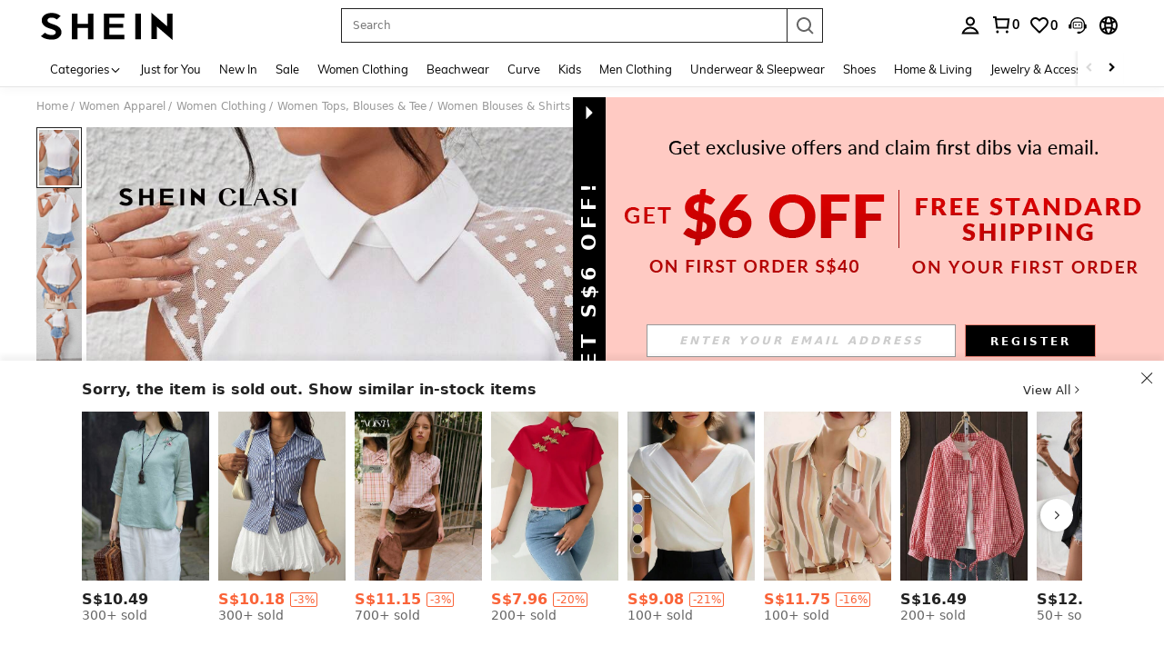

--- FILE ---
content_type: text/plain;charset=UTF-8
request_url: https://us-fp.apitd.net/web/v2?partner=shein_central
body_size: 583
content:
{"code":"000","result":"OvieG/ACbwiK/kNuW0Itx3DiTuwuAkNJFNw1d62y1Q1JCR9ZvgN5BibHVDM6P6V1ZtQWmlxCuncZNZbQ9HgIq4xVM83tUoIlQ4+UbHJKdjiJHkr9NqthChEBcRh8hToofRjELh/OCoioPVT+rd9uJaaYCgXIOoAutY33ZUcGXBmxC44J2dHlDwojqxPaZZQ48iYxwTGOE3gdN16cHOvfrs0W5QRLkywBwv9k8/tOT0arcYcpB487sVs0Hx0opdVP9w8/C+b/9jSOx1UANuC3eSauYjCtAQtQ/dvIFr70w7elkD1WX9OhuwDJDZZwEFc/qMBO3Yh7qXM2LA+vHiFjmq0UaoMIPOLb+S+DF2NRdbEUDvmPTqL+hkjlwAgnvmiuqioIFhXIWLvJo1nNDNj19hSExr9zpwuqXv5DMKjZlcfJG/5yQT0wMqQxes4/Q+NZJhBxCXkOHNZ5IXYRrddGEqzCwSr/hT+IntTEAGLvLv+l1tC77UX5uMYTJ68tag0GAECAWhLLjGccxFlvLgfQzA==","requestId":"6cqk48lifyb3x5pzyhs0dzkt00rc8ll9mgctl0a2ejrn6sj3"}

--- FILE ---
content_type: text/javascript; charset=utf-8
request_url: https://sg.shein.com/devices/v3/profile/web?callback=smCB_1770114220311&organization=FPNyuLhAtVnAeldjikus&smdata=W7N7Uu94bq%2BVmrg%2BpkkKvFefxqLelk%2BkCvGuyQ9VPCGzaui1IUTal1LAQPjhofuBdKjWTTVTXtzF4aHrvlxxeuWhDAlCjRN5jeh15YZLcKwltILmq%2FEbuvDQeSEcqqvwtMhYnWsWYdMPIAJgiui1SwLWG4Pf7%2FH%2BculbN6U8R90ilLvIxnoDasMj6A8jtfqCRFwnDTQ9O9slsjC17D62VAMGtCauieKjg8tTDrkiiXbnB%2BYmRaCz73D0eKeaGD11Pgs2dth9LEKEBccnHaHE2rNowUYdTRcnjqkMW55ip%2Bv9gQDj6y4WN5950%2FvsPUg3sC9fpKbJ%2F7MYqfEwBaZjTy%2FiEZgqqOwQXLYwC8lFwb3d8gQ2SRfaUVaEjasxNBMoMkxFARPWSjtMy8rkflBKBOGEHeEY%2F1S8zxMoteb%2B0L06wdW4j%2BI4z9bqtdiTotrNuJnxvy3yYaZnF5En0eENxk%2BzyTCNp9D5VZMEQzWcZrEBY5lV3Z3zGfiLtuSB8BCbyLoOTZ%2FLJjlFT13HbqaLOhANv3CKCSQtA6DdVBaPIjeuF5jlijrQ47BKBmiOmce9hvkL2zUwLe4Lov0BeNfDvFDt%2B83YctAEUTXdD7SPUzNBhz58TsGawF7vRFQkuBtMm7ZDkAyeLys32fjLof9m%2FsK65AWVmRUc%2Fe25ZGSBsYpfMTQHAOg2r%2B7Yx7ikm9jj%2FnK%2BRpcORGkEXU%2BZ%2B0IuNgBnokWu1eTdE%2BYNhaYePJYkz8mSWmJ06j5MJzIMyA60HlM3rpkrJR1D%2Bn%2BRiopkhHoronPrRfZTiI6ACn3zf3QhGHQtkPrW0qkAuLp7nIyWxayKWm6Fri6yJeunKsJ0jaq39WKaLmrdzh69saWORRNw4z6q0a6VPGXeUjtLRxfDCmou9h4YvEQ%2BVaLdMnPMVUyS%2BqPCmYAWdXwLJWQesWleaIzAfb0u%2Bur7roV0XduVjnM9MB8Vv%2BCZya8PLO7%2BtxqEqyjVrQ%2BjbgpEAO0BeeL0adNlT29zWzBxY6YwbQ9NxxC1ZJfwxpxHCAWbfsa62ZRyO9HdaJqiG5%2BgyiCwVHfUupxl71cN7XG3PBXpzQovhoNtAvnZ7ZyAYVfztlUrIrEM9nvBOJTnsm5mE3TtatRz1AbiQj5Z3LUYUkbAAdqwqDa5Lzfmynt4q3cVc9xWDr2oJpFiqRweYClpuS1r84FJ%2B7f8hH0QQUA1CtHR2mHl99zsHSgbdQv%2BtK7%2FEtuGOSnl98yc9vKzSJi7Hx4hsJi4vo6CGE5UvVMUZeR5m94iMSIWdxrNMPOPRbfI4MawheUzLqbrvd5eOP2kPYMQxEpNwRw0wWU4PxcI3aZioqbRRsqduuHwatyOp2xk8pnPOpxmgXwoVPyZ9e8um7pMH4Eo%3D1487577677129&os=web&version=2.0.0
body_size: -159
content:
window['smCB_1770114220311'] && smCB_1770114220311({"code":1100,"detail":{"len":"12","sign":"kqnHTg5SnnBnnV8ta/7z7A==","timestamp":"1487582755342"},"requestId":"7865360f51b956058dc235c9e24ee882"})

--- FILE ---
content_type: application/javascript
request_url: https://sc.ltwebstatic.com/she_dist/assets/goods-detail-btf.49fb4773c1bf3777.js
body_size: 12328
content:
(self.webpackChunkSHEIN_W=self.webpackChunkSHEIN_W||[]).push([[29048,53374],{57025:(e,o,i)=>{"use strict";i.d(o,{n:()=>s});var r=i(869186),t=i(665640);let l=null;const s=({context:e,el:o})=>{const i=(null==e?void 0:e.props)||{},s=null==i?void 0:i.items;(null==s?void 0:s.some((e=>"activityNew"===(null==e?void 0:e.hrefType))))&&!l&&(l=!0,r.C.listen({el:o,prefetchList:[{chunkName:"ccc-campaigns",relType:"prefetch"}],prefetchCallback:({status:e,info:o})=>{t.log("prefetchCallback",e,o)},delay:2e3,ioCallback:()=>{t.log("ioCallback")}}))}},108682:(e,o,i)=>{"use strict";i.r(o),i.d(o,{default:()=>a});var r=i(655975),t=i.n(r),l=i(687277),s=i.n(l)()(t());s.push([e.id,".common-horizontal__swiper-style .swiper-slide,.common-vertical__product-style .product-item-ccc{height:auto}","",{version:3,sources:["webpack://./public/src/pages/ccc-home/components/Index.vue"],names:[],mappings:"AASA,iGAEI,WAqBJ",sourcesContent:["@import '~public/src/less/variables.less';@import '~public/src/less/mixins/lib.less';@import '~public/src/less/mixins/grid.less';@import '~public/src/less/mixins/buttons.less';@import '~public/src/less/mixins/clamp.less';@sui_color_brand: #000000;@sui_color_main: #222222;@sui_color_discount: #FA6338;@sui_color_discount_dark: #C44A01;@sui_color_promo: #FA6338;@sui_color_promo_dark: #C44A01;@sui_color_promo_bg: #FFF6F3;@sui_color_highlight: #C44A01;@sui_color_highlight_special: #337EFF;@sui_color_welfare: #FA6338;@sui_color_welfare_dark: #C44A01;@sui_color_welfare_bg: #FFF6F3;@sui_color_honor: #FACF19;@sui_color_safety: #198055;@sui_color_safety_bg: #F5FCFB;@sui_color_new: #3CBD45;@sui_color_link: #2D68A8;@sui_color_note_light_bg: #EFF3F8;@sui_color_flash: #FACF19;@sui_color_guide: #FE3B30;@sui_color_unusual: #BF4123;@sui_color_unusual_bg: #FAF0EE;@sui_color_success: #198055;@sui_color_prompt_unusual: #FFE1DB;@sui_color_prompt_warning: #FFF1D5;@sui_color_prompt_success: #E5F5E6;@sui_color_prompt_common: #D9EAFF;@sui_color_button_stroke_light: #BBBBBB;@sui_color_micro_emphasis: #A86104;@sui_color_micro_emphasis_bg: #FFF8EB;@sui_color_lightgreen: #198055;@sui_color_warning: #EF9B00;@sui_color_black: #000000;@sui_color_black_alpha80: rgba(0,0,0,.8);@sui_color_black_alpha60: rgba(0,0,0,.6);@sui_color_black_alpha30: rgba(0,0,0,.3);@sui_color_black_alpha16: rgba(0,0,0,.16);@sui_color_white: #ffffff;@sui_color_white_alpha80: rgba(255,255,255,.8);@sui_color_white_alpha60: rgba(255,255,255,.6);@sui_color_white_alpha30: rgba(255,255,255,.3);@sui_color_white_alpha96: rgba(255,255,255,.96);@sui_color_gray_dark1: #222222;@sui_color_gray_alpha60: rgba(34,34,34,.6);@sui_color_gray_alpha30: rgba(34,34,34,.3);@sui_color_gray_dark2: #666666;@sui_color_gray_dark3: #767676;@sui_color_gray_light1: #959595;@sui_color_gray_light2: #bbbbbb;@sui_color_gray_light3: #cccccc;@sui_color_gray_weak1: #e5e5e5;@sui_color_gray_weak2: #F6F6F6;@sui_color_gray_weak1a: #F2F2F2;@sui_color_club_rosegold_dark1: #873C00;@sui_color_club_rosegold_dark2: #C96E3F;@sui_color_club_rosegold_dark3: #DA7E50;@sui_color_club_rosegold_dark4: #EAA27E;@sui_color_club_rosegold: #FFBA97;@sui_color_club_rosegold_light1: #FFD8C4;@sui_color_club_rosegold_light2: #FFE2D3;@sui_color_club_gold: #FEECC3;@sui_color_club_black: #161616;@sui_color_club_orange: #FF7F46;\n\n// 解决横向列表商品底部信息撑满\n.common-horizontal__swiper-style {\n  .swiper-slide {\n    height: auto;\n  }\n}\n// 解决纵向列表商品底部信息撑满\n.common-vertical__product-style {\n  .product-item-ccc {\n    height: auto;\n  }\n}\n"],sourceRoot:""}]);const a=s},127502:(e,o,i)=>{var r=i(910473);r.__esModule&&(r=r.default),"string"==typeof r&&(r=[[e.id,r,""]]),r.locals&&(e.exports=r.locals);(0,i(474424).A)("558458ef",r,!0,{})},181365:(e,o,i)=>{"use strict";i.r(o),i.d(o,{default:()=>a});var r=i(655975),t=i.n(r),l=i(687277),s=i.n(l)()(t());s.push([e.id,"[mir] .product-intro__cccbanner{margin:100px 0 0;padding:0 0 25px}","",{version:3,sources:["webpack://./public/src/pages/detail/main/components/BTF/inner-components/goods-detail-ccc-x-banner/Main.vue"],names:[],mappings:"AAGE,gCACE,gBAAA,CACA,gBAyBJ",sourcesContent:["@import '~public/src/less/variables.less';@import '~public/src/less/mixins/lib.less';@import '~public/src/less/mixins/grid.less';@import '~public/src/less/mixins/buttons.less';@import '~public/src/less/mixins/clamp.less';@sui_color_brand: #000000;@sui_color_main: #222222;@sui_color_discount: #FA6338;@sui_color_discount_dark: #C44A01;@sui_color_promo: #FA6338;@sui_color_promo_dark: #C44A01;@sui_color_promo_bg: #FFF6F3;@sui_color_highlight: #C44A01;@sui_color_highlight_special: #337EFF;@sui_color_welfare: #FA6338;@sui_color_welfare_dark: #C44A01;@sui_color_welfare_bg: #FFF6F3;@sui_color_honor: #FACF19;@sui_color_safety: #198055;@sui_color_safety_bg: #F5FCFB;@sui_color_new: #3CBD45;@sui_color_link: #2D68A8;@sui_color_note_light_bg: #EFF3F8;@sui_color_flash: #FACF19;@sui_color_guide: #FE3B30;@sui_color_unusual: #BF4123;@sui_color_unusual_bg: #FAF0EE;@sui_color_success: #198055;@sui_color_prompt_unusual: #FFE1DB;@sui_color_prompt_warning: #FFF1D5;@sui_color_prompt_success: #E5F5E6;@sui_color_prompt_common: #D9EAFF;@sui_color_button_stroke_light: #BBBBBB;@sui_color_micro_emphasis: #A86104;@sui_color_micro_emphasis_bg: #FFF8EB;@sui_color_lightgreen: #198055;@sui_color_warning: #EF9B00;@sui_color_black: #000000;@sui_color_black_alpha80: rgba(0,0,0,.8);@sui_color_black_alpha60: rgba(0,0,0,.6);@sui_color_black_alpha30: rgba(0,0,0,.3);@sui_color_black_alpha16: rgba(0,0,0,.16);@sui_color_white: #ffffff;@sui_color_white_alpha80: rgba(255,255,255,.8);@sui_color_white_alpha60: rgba(255,255,255,.6);@sui_color_white_alpha30: rgba(255,255,255,.3);@sui_color_white_alpha96: rgba(255,255,255,.96);@sui_color_gray_dark1: #222222;@sui_color_gray_alpha60: rgba(34,34,34,.6);@sui_color_gray_alpha30: rgba(34,34,34,.3);@sui_color_gray_dark2: #666666;@sui_color_gray_dark3: #767676;@sui_color_gray_light1: #959595;@sui_color_gray_light2: #bbbbbb;@sui_color_gray_light3: #cccccc;@sui_color_gray_weak1: #e5e5e5;@sui_color_gray_weak2: #F6F6F6;@sui_color_gray_weak1a: #F2F2F2;@sui_color_club_rosegold_dark1: #873C00;@sui_color_club_rosegold_dark2: #C96E3F;@sui_color_club_rosegold_dark3: #DA7E50;@sui_color_club_rosegold_dark4: #EAA27E;@sui_color_club_rosegold: #FFBA97;@sui_color_club_rosegold_light1: #FFD8C4;@sui_color_club_rosegold_light2: #FFE2D3;@sui_color_club_gold: #FEECC3;@sui_color_club_black: #161616;@sui_color_club_orange: #FF7F46;\n\n.product-intro {\n  &__cccbanner {\n    margin: 100px 0 0;\n    padding: 0 0 25px;\n  }\n}\n"],sourceRoot:""}]);const a=s},204961:(e,o,i)=>{var r=i(988400);r.__esModule&&(r=r.default),"string"==typeof r&&(r=[[e.id,r,""]]),r.locals&&(e.exports=r.locals);(0,i(474424).A)("15e032d3",r,!0,{})},215058:(e,o,i)=>{"use strict";i.r(o),i.d(o,{default:()=>a});var r=i(655975),t=i.n(r),l=i(687277),s=i.n(l)()(t());s.push([e.id,".details-pic__swiper-next,.details-pic__swiper-prev{height:36px;line-height:36px;width:36px;z-index:12}[mir] .details-pic__swiper-next,[mir] .details-pic__swiper-prev{background:hsla(0,0%,100%,.94);border-radius:50%;box-shadow:0 2px 5px rgba(0,0,0,.08);cursor:pointer;text-align:center}.details-pic__swiper-next i,.details-pic__swiper-prev i{font-size:16px}.details-pic__swiper-next .svgicon,.details-pic__swiper-prev .svgicon{height:18px;width:16px}.details-pic__swiper-next.swiper-button-disabled,.details-pic__swiper-prev.swiper-button-disabled{display:none}[mir] .details-pic__swiper-next:hover,[mir] .details-pic__swiper-prev:hover{background:#fff}.details-pic__swiper-prev{position:absolute;top:50%}[mir] .details-pic__swiper-prev{margin-top:-18px}[mir=ltr] .details-pic__swiper-prev{left:10px;right:auto}.details-pic__swiper-next{position:absolute;top:50%}[mir] .details-pic__swiper-next{margin-top:-18px}[mir=ltr] .details-pic__swiper-next,[mir=rtl] .details-pic__swiper-prev{left:auto;right:10px}[mir=rtl] .details-pic__swiper-next{left:10px;right:auto}[mir] .details-pic{margin-top:75px}.details-pic__title{font-family:Arial Black;font-size:24px;font-weight:700;line-height:33px}[mir] .details-pic__title{padding:25px 0}[mir=ltr] .details-pic__swiper-slide>:not(:last-child){margin-right:10px}[mir=rtl] .details-pic__swiper-slide>:not(:last-child){margin-left:10px}.details-pic__progress{height:4px;width:200px}[mir] .details-pic__progress{background:#ccc;border-radius:4px;margin:20px auto}.details-pic__progress .bar{height:4px;transition:transform .2s}[mir] .details-pic__progress .bar{background:#000;border-radius:4px}.details-pic__content{max-height:532px;position:relative}.details-pic__img{height:100%;width:auto}.details-pic__img img{height:38.946vw;max-height:532px;-o-object-fit:cover;object-fit:cover;width:auto}[mir] .details-pic__img img{background:url(/she_dist/images/bg-grey-ba96515e9b.png) no-repeat;background-position:50% 50%;background-size:100%}.swiper-default .details-pic__img{height:auto;width:32.85%}.swiper-adaptive .details-pic__img{height:38.946vw;max-height:532px;width:auto}","",{version:3,sources:["webpack://./public/src/pages/detail/main/components/BTF/inner-components/details-pictures/index.vue"],names:[],mappings:"AAGE,oDAEI,WAAA,CACA,gBAAA,CAFA,UAAA,CAMA,UA4BN,CAnCE,gEAKI,8BAAA,CACA,iBAAA,CAGA,oCAAA,CADA,cAAA,CAJA,iBA+BN,CAnCE,wDAWQ,cA4BV,CAvCE,sEAeM,WAAA,CADA,UA8BR,CA3BM,kGACI,YA8BV,CA5BM,4EACI,eA+BV,CA5BE,0BACI,iBAAA,CAGA,OA+BN,CAnCE,gCAKI,gBA8BN,CAnCE,oCAEI,SAAA,CACA,UAgCN,CA5BE,0BACI,iBAAA,CAGA,OA+BN,CAnCE,gCAKI,gBA8BN,CA5BE,wEAEI,SAAA,CADA,UA+BN,CA5BE,oCACI,SAAA,CACA,UA8BN,CA3BA,mBACI,eA6BJ,CA5BI,oBAGI,uBAAA,CADA,cAAA,CAGA,eAAA,CADA,gBA+BR,CAnCI,0BACI,cAkCR,CA3BQ,uDACE,iBA6BV,CA9BQ,uDACE,gBA6BV,CA1BI,uBAEE,UAAA,CADA,WAgCN,CAjCI,6BAKE,eAAA,CAFA,iBAAA,CACA,gBA6BN,CAjCI,4BAQI,UAAA,CADA,wBAgCR,CAvCI,kCAUI,eAAA,CADA,iBA8BR,CA1BI,sBAEE,gBAAA,CADA,iBA6BN,CA1BI,kBAEE,WAAA,CADA,UA6BN,CA9BI,sBAKI,eAAA,CACA,gBAAA,CACA,mBAAA,CAAA,gBAAA,CAHA,UAmCR,CAvCI,4BAQI,iEAAA,CAEA,2BAAA,CADA,oBA8BR,CAxBA,kCAGI,WAAA,CADA,YA0BJ,CArBA,mCAGI,eAAA,CACA,gBAAA,CAFA,UAwBJ",sourcesContent:["@import '~public/src/less/variables.less';@import '~public/src/less/mixins/lib.less';@import '~public/src/less/mixins/grid.less';@import '~public/src/less/mixins/buttons.less';@import '~public/src/less/mixins/clamp.less';@sui_color_brand: #000000;@sui_color_main: #222222;@sui_color_discount: #FA6338;@sui_color_discount_dark: #C44A01;@sui_color_promo: #FA6338;@sui_color_promo_dark: #C44A01;@sui_color_promo_bg: #FFF6F3;@sui_color_highlight: #C44A01;@sui_color_highlight_special: #337EFF;@sui_color_welfare: #FA6338;@sui_color_welfare_dark: #C44A01;@sui_color_welfare_bg: #FFF6F3;@sui_color_honor: #FACF19;@sui_color_safety: #198055;@sui_color_safety_bg: #F5FCFB;@sui_color_new: #3CBD45;@sui_color_link: #2D68A8;@sui_color_note_light_bg: #EFF3F8;@sui_color_flash: #FACF19;@sui_color_guide: #FE3B30;@sui_color_unusual: #BF4123;@sui_color_unusual_bg: #FAF0EE;@sui_color_success: #198055;@sui_color_prompt_unusual: #FFE1DB;@sui_color_prompt_warning: #FFF1D5;@sui_color_prompt_success: #E5F5E6;@sui_color_prompt_common: #D9EAFF;@sui_color_button_stroke_light: #BBBBBB;@sui_color_micro_emphasis: #A86104;@sui_color_micro_emphasis_bg: #FFF8EB;@sui_color_lightgreen: #198055;@sui_color_warning: #EF9B00;@sui_color_black: #000000;@sui_color_black_alpha80: rgba(0,0,0,.8);@sui_color_black_alpha60: rgba(0,0,0,.6);@sui_color_black_alpha30: rgba(0,0,0,.3);@sui_color_black_alpha16: rgba(0,0,0,.16);@sui_color_white: #ffffff;@sui_color_white_alpha80: rgba(255,255,255,.8);@sui_color_white_alpha60: rgba(255,255,255,.6);@sui_color_white_alpha30: rgba(255,255,255,.3);@sui_color_white_alpha96: rgba(255,255,255,.96);@sui_color_gray_dark1: #222222;@sui_color_gray_alpha60: rgba(34,34,34,.6);@sui_color_gray_alpha30: rgba(34,34,34,.3);@sui_color_gray_dark2: #666666;@sui_color_gray_dark3: #767676;@sui_color_gray_light1: #959595;@sui_color_gray_light2: #bbbbbb;@sui_color_gray_light3: #cccccc;@sui_color_gray_weak1: #e5e5e5;@sui_color_gray_weak2: #F6F6F6;@sui_color_gray_weak1a: #F2F2F2;@sui_color_club_rosegold_dark1: #873C00;@sui_color_club_rosegold_dark2: #C96E3F;@sui_color_club_rosegold_dark3: #DA7E50;@sui_color_club_rosegold_dark4: #EAA27E;@sui_color_club_rosegold: #FFBA97;@sui_color_club_rosegold_light1: #FFD8C4;@sui_color_club_rosegold_light2: #FFE2D3;@sui_color_club_gold: #FEECC3;@sui_color_club_black: #161616;@sui_color_club_orange: #FF7F46;\n\n.details-pic {\n  &__swiper-prev, &__swiper-next{\n      width: 36px;\n      height: 36px;\n      line-height: 36px;\n      text-align: center;\n      background: fade(#fff, 94%);\n      border-radius: 50%;\n      z-index: 12;\n      cursor: pointer;\n      box-shadow: 0 2px 5px fade(#000, 8%);\n      i{\n          font-size: 16px;\n      }\n      .svgicon {\n        width: 16px;\n        height: 18px;\n      }\n      &.swiper-button-disabled{\n          display: none;\n      }\n      &:hover{\n          background: fade(#fff, 100%);\n      }\n  }\n  &__swiper-prev{\n      position: absolute;\n      left: 10px;\n      right: auto;\n      top: 50%;\n      margin-top: -18px;\n  }\n  &__swiper-next{\n      position: absolute;\n      right: 10px;\n      left: auto;\n      top: 50%;\n      margin-top: -18px;\n  }\n  [mir=rtl] &__swiper-prev{\n      right: 10px;\n      left: auto;\n  }\n  [mir=rtl] &__swiper-next{\n      left: 10px;\n      right: auto;\n  }\n}\n.details-pic {\n    margin-top: 75px;\n    &__title {\n        padding: 25px 0;\n        font-size: 24px;\n        font-family: 'Arial Black';\n        line-height: 33px;\n        font-weight: 700;\n    }\n    &__swiper-slide {\n        & > *:not(:last-child) {\n          margin-right: 10px;\n        }\n    }\n    &__progress {\n      width: 200px;\n      height: 4px;\n      border-radius: 4px;\n      margin: 20px auto;\n      background: #ccc;\n      .bar {\n        transition: transform 0.2s;\n        height: 4px;\n        border-radius: 4px;\n        background: black;\n      }\n    }\n    &__content {\n      position: relative;\n      max-height: 532px;\n    }\n    &__img {\n      width: auto;\n      height: 100%;\n      img {\n        width: auto;\n        height: 38.946vw;\n        max-height: 532px;\n        object-fit: cover;\n        background: url('/she_dist/images/bg-grey-ba96515e9b.png') no-repeat;\n        background-size: 100%;\n        background-position: 50% 50%;\n      }\n    }\n}\n\n.swiper-default{\n  .details-pic__img {\n    width: 32.85%;\n    height: auto;\n  }\n}\n\n.swiper-adaptive {\n  .details-pic__img {\n    width: auto;\n    height: 38.946vw;\n    max-height: 532px;\n  }\n}\n"],sourceRoot:""}]);const a=s},271141:(e,o,i)=>{"use strict";i.d(o,{A:()=>s});var r=i(278372),t=i(297397);const l={1:"logInfo",2:"logWarn",3:"logError"},s={slsCompFilter:(e,o=!1)=>{const{logLevel:i=1,tag:s="",message:a="",reason:n="",module:_,tabName:c,pageName:u,cccId:d,position:p,traceId:m="",extraInfo:g}=e,A=l[i]||l[1];r.Vc[A]({tag:s,message:a,params:{reason:n,module:_,tabName:c,pageName:u,cccId:d,position:p,traceId:m,extraInfo:g}},o),2===i&&t.A.metricWarnSlsCount({tags:{message:a}}),3===i&&t.A.metricErrorSlsCount({tags:{message:a}})}}},294967:(e,o,i)=>{var r=i(215058);r.__esModule&&(r=r.default),"string"==typeof r&&(r=[[e.id,r,""]]),r.locals&&(e.exports=r.locals);(0,i(474424).A)("9cc351cc",r,!0,{})},297397:(e,o,i)=>{"use strict";i.d(o,{A:()=>n});var r=i(644503),t=i(278372),l=i(417695),s=i(38903),a=i(665640);const n={metricCccExpose:e=>{const{page:o,business_block:i,component_type:r,tab_nm:l,position:n}=e||{};if(!((0,s.K)(o)&&(0,s.K)(i)&&(0,s.K)(r)&&(0,s.K)(l)))return a.warn("page or business_block or component_type or tab_nm is not string");t.JY.metricCount({metric_name:"web_ccc_block_main_expose_total",tags:e,message:`The ${l} channel ${i} ${r} components expose on the ${n} position of ${o}`})},metricCompFilter:(e={})=>{e&&"object"==typeof e&&(e.params=(0,r.A)((0,r.A)({},e.params||{}),{},{isSpider:"undefined"==typeof window?"unknown":(0,l.s)()})),t.JY.metricCount((0,r.A)({metric_name:"ccc_component_be_filtered_total"},e))},metricCategoryClick:(e={})=>{e&&"object"==typeof e&&(e.params=(0,r.A)((0,r.A)({},e.params||{}),{},{isSpider:"undefined"==typeof window?"unknown":(0,l.s)()})),t.JY.metricCount((0,r.A)({metric_name:"category_click_total"},e))},metricCategoryType:(e={})=>{e&&"object"==typeof e&&(e.params=(0,r.A)((0,r.A)({},e.params||{}),{},{isSpider:"undefined"==typeof window?"unknown":(0,l.s)()})),t.JY.metricCount((0,r.A)({metric_name:"category_click_type_total"},e))},metricGlobPopup:(e={})=>{e&&"object"==typeof e&&(e.params=(0,r.A)((0,r.A)({},e.params||{}),{},{isSpider:"undefined"==typeof window?"unknown":(0,l.s)()})),t.JY.metricCount((0,r.A)({metric_name:"home_alert_queue_track_total"},e))},metricWarnSlsCount:(e={})=>{e&&"object"==typeof e&&(e.params=(0,r.A)((0,r.A)({},e.params||{}),{},{isSpider:"undefined"==typeof window?"unknown":(0,l.s)()})),t.JY.metricCount((0,r.A)({metric_name:"web_client_home_warn_total"},e))},metricErrorSlsCount:(e={})=>{e&&"object"==typeof e&&(e.params=(0,r.A)((0,r.A)({},e.params||{}),{},{isSpider:"undefined"==typeof window?"unknown":(0,l.s)()})),t.JY.metricCount((0,r.A)({metric_name:"web_client_home_error_total"},e))},metricCompListByInterface:({page:e="",contextData:o={},extraData:i={}}={})=>{const r=(null==i?void 0:i.channel_id)||"",l=(null==o?void 0:o.content)||[];e&&null!=l&&l.length&&"undefined"!=typeof window&&r?null==l||l.forEach((o=>{let i=null==o?void 0:o.businessBlock;const l=null==o?void 0:o.styleType;i&&l&&t.JY.metricCount({metric_name:"web_ccc_interface_comp_total",tags:{page:e,business_block:i,style_nm:l,tab_nm:String(r)}})})):a.warn("Missing parameters by metricCompListByInterface")},metricGlobalPopupIsNew:({page:e="others",is_new:o="0"}={})=>{"undefined"!=typeof window?t.JY.metricCount({metric_name:"web_global_popup_total",tags:{page:e,is_new:o}}):a.warn("Missing parameters by metricGlobalPopupIsNew")},metricDialogQueuePerf:({name:e="",duration:o=0,page:i="",extra:l={}}={})=>{var s,n;"undefined"!=typeof window&&e?t.JY.metricTime({metric_name:"web_dialog_queue_perf_duration",value:o,tags:(0,r.A)({name:e,page:i||(null===(s=window)||void 0===s||null===(n=s.SaPageInfo)||void 0===n?void 0:n.page_name)||"others"},l)}):a.warn("Missing parameters by metricDialogQueuePerf")}}},301976:(e,o,i)=>{var r=i(388097);r.__esModule&&(r=r.default),"string"==typeof r&&(r=[[e.id,r,""]]),r.locals&&(e.exports=r.locals);(0,i(474424).A)("6cc3a1af",r,!0,{})},333509:(e,o,i)=>{"use strict";i.r(o),i.d(o,{default:()=>X});var r=i(274061),t=i(6990);var l=i(644503),s=i(177478);const a={name:"GoodsDetailCccXBannerMain",components:{AppBff:i(775711).default},computed:(0,l.A)({},(0,s.L8)("BTF/GoodsDetailCccXBanner",["ccc_app_content","scene_data","cate_links"]))};i(675434);var n=i(196957);const _=(0,n.A)(a,[["render",function(e,o,i,t,l,s){const a=(0,r.resolveComponent)("AppBff");return(0,r.openBlock)(),(0,r.createBlock)(a,{class:"product-intro__cccbanner",content:e.ccc_app_content,context:"shein","scene-data":e.scene_data,"cate-links":e.cate_links},null,8,["content","scene-data","cate-links"])}],["__file","Main.vue"]]);var c=i(632079),u=i(45854),d=i(517306),p=i(992483);const m=["aria-label"],g={class:"details-pic__content"},A=["src","aria-label","da-rid","onClick"],b={class:"details-pic__progress"},h={__name:"index",setup(e){const o=(0,r.defineAsyncComponent)((()=>i.e(59225).then(i.bind(i,359225))));(0,r.defineComponent)({name:"DetailsPictures"});const{GB_cssRight:l}=gbCommonInfo||{},{detail_pictures_info:s}=(0,t.bc)("BTF/GoodsDetailPictures",["detail_pictures_info"]),{lang_map:a}=(0,t.O3)("BTF/GoodsDetailPictures",["lang_map"]),n=(0,r.ref)(null),_=(0,r.ref)(0),h=(0,r.ref)(!1),f=(0,r.ref)(!1),C=(0,r.ref)(!1),F=(0,r.ref)(!1),B=(0,r.ref)(!1),v=(0,r.computed)((()=>{var e;const o=h.value?1:3;return 200/Math.ceil((null===(e=s.value)||void 0===e?void 0:e.length)/o)})),k=(0,r.computed)((()=>{var e;const o=(null===(e=s.value)||void 0===e?void 0:e.length)-1,i=200-v.value;return Math.ceil(i/o)*_.value})),y=e=>{var o,i;"left"===e?null===(o=n.value)||void 0===o||o.slidePrev():null===(i=n.value)||void 0===i||i.slideNext()},w=({index:e}={})=>{var o;const i=h.value?e:(e=>3*Math.floor(e/3))(e);i!=_.value&&(null===(o=n.value)||void 0===o||o.slideTo(i))},E=()=>{C.value=!1},x=(e,o)=>{_.value=o?s.value.length-1:e},D=e=>e.is_measurement_pic?{id:"1-8-6-284",once:!0,data:{is_location:"1"}}:e.is_size_guide_pic?{id:"1-8-6-286",once:!0,code:"size_guide_c"}:{id:"1-8-6-67",once:!0,code:"details_picture"},I=e=>e.is_measurement_pic?{id:"1-8-6-285",data:{is_location:"1"}}:e.is_size_guide_pic?null:{id:"1-8-6-66"},N=e=>e.is_size_guide_pic?"size_guide_c":e.is_measurement_pic?"measurement_detail":"details_picture";return(0,r.watch)(s,(async()=>{var e;if(null!==(e=s.value)&&void 0!==e&&e.length){const e=await Promise.all(s.value.map((e=>(0,c.zA)(e.image_url))));h.value=e.some((e=>"3-4"!==e))}const o=setTimeout((()=>{var e;B.value=null===(e=n.value)||void 0===e?void 0:e.isScrollDom,clearTimeout(o)}),0)}),{immediate:!0}),(e,i)=>{const t=(0,r.resolveDirective)("expose"),c=(0,r.resolveDirective)("tap");return(0,r.openBlock)(),(0,r.createElementBlock)("div",{class:(0,r.normalizeClass)(["details-pic",h.value?"swiper-adaptive":"swiper-default"])},[(0,r.createElementVNode)("div",{class:"details-pic__title",tabindex:"0","aria-label":(0,r.unref)(a).titleLang},(0,r.toDisplayString)((0,r.unref)(a).titleText),9,m),(0,r.createElementVNode)("div",g,[(0,r.createVNode)(u.A,{ref_key:"swiperRef",ref:n,"custom-class":"details-pic__swiper-slide","slides-per-group":h.value?1:3,update:(0,r.unref)(s).length,onScrollEnd:x},{default:(0,r.withCtx)((()=>[((0,r.openBlock)(!0),(0,r.createElementBlock)(r.Fragment,null,(0,r.renderList)((0,r.unref)(s),((e,o)=>((0,r.openBlock)(),(0,r.createBlock)(d.A,{key:o,"custom-class":"details-pic__img cursor-zoom-in"},{default:(0,r.withCtx)((()=>[(0,r.withDirectives)((0,r.createElementVNode)("img",{src:e.image_url,"aria-label":(0,r.unref)(a).imgAriaLabel+(o+1),"da-rid":N(e),onClick:e=>(e=>{f.value=!0,F.value=e,C.value=!0})(o)},null,8,A),[[t,D(e)],[c,I(e)]])])),_:2},1024)))),128))])),_:1},8,["slides-per-group","update"]),(0,r.unref)(s).length>3||B.value?((0,r.openBlock)(),(0,r.createElementBlock)(r.Fragment,{key:0},[(0,r.withDirectives)((0,r.createElementVNode)("div",{class:"details-pic__swiper-prev",onClick:i[0]||(i[0]=e=>y("left"))},[(0,r.createVNode)((0,r.unref)(p.A),{"is-rotate":(0,r.unref)(l),name:"sui_icon_more_left_18px",size:"16px"},null,8,["is-rotate"])],512),[[r.vShow,_.value>0]]),(0,r.withDirectives)((0,r.createElementVNode)("div",{class:"details-pic__swiper-next",onClick:i[1]||(i[1]=e=>y("right"))},[(0,r.createVNode)((0,r.unref)(p.A),{"is-rotate":(0,r.unref)(l),name:"sui_icon_more_right_18px",size:"16px"},null,8,["is-rotate"])],512),[[r.vShow,_.value<(0,r.unref)(s).length-1]])],64)):(0,r.createCommentVNode)("",!0)]),(0,r.createElementVNode)("div",b,[(0,r.createElementVNode)("div",{class:"bar",style:(0,r.normalizeStyle)({width:(0,r.unref)(v)+"px",transform:`translate3d(${(0,r.unref)(l)?"-":""}${(0,r.unref)(k)}px, 0, 0)`})},null,4)]),f.value?((0,r.openBlock)(),(0,r.createBlock)((0,r.unref)(o),{key:0,"images-show":C.value,"images-arr":(0,r.unref)(s),"active-index":F.value,magnification:3.3,onChangeIndex:w,onClose:E},null,8,["images-show","images-arr","active-index","magnification"])):(0,r.createCommentVNode)("",!0)],2)}}};i(294967);const f=(0,n.A)(h,[["__file","index.vue"]]);var C=i(990347);const F={class:"style-gallery",tabindex:"0"},B={class:"style-gallery__title"},v=["aria-label"],k={class:"style-gallery__container"},y=["onClick"],w=["src","aria-label"],E={__name:"index",setup(e){const o=(0,r.defineAsyncComponent)((()=>i.e(5656).then(i.bind(i,805656))));C.J.addSubscriber({modulecode:"1-8-3"}),(0,r.defineComponent)({name:"StyleGalleryInfo"});const l=(0,r.ref)(null),s=(0,r.ref)(!1),a=(0,r.ref)(!1),n=(0,r.ref)(0),{style_gallery_image_list:_,lang_map:c}=(0,t.O3)("BTF/GoodsDetailStyleGallery",["style_gallery_image_list","lang_map"]),p=(0,r.computed)((()=>{var e;return null===(e=_.value)||void 0===e?void 0:e.length})),m=()=>{a.value=!1},g=e=>{"prev"==e?C.J.triggerNotice({daId:"1-8-3-4"}):C.J.triggerNotice({daId:"1-8-3-3"})},A=(e,o)=>{C.J.triggerNotice({daId:"1-8-3-1",extraData:{imag_url:(null==e?void 0:e.img)||"",pic_num:o+1}}),(e=>{s.value=!0,n.value=e,a.value=!0})(o)};return(e,i)=>{const t=(0,r.resolveDirective)("expose");return(0,r.openBlock)(),(0,r.createElementBlock)("div",null,[(0,r.createElementVNode)("div",null,[(0,r.withDirectives)(((0,r.openBlock)(),(0,r.createElementBlock)("div",null,[(0,r.createElementVNode)("div",F,[(0,r.createElementVNode)("div",B,[(0,r.createElementVNode)("strong",{tabindex:"0","aria-label":(0,r.unref)(c).titleLang},(0,r.toDisplayString)((0,r.unref)(c).titleLang)+"("+(0,r.toDisplayString)((0,r.unref)(p))+") ",9,v)])]),(0,r.createElementVNode)("div",k,[(0,r.createVNode)(u.A,{ref_key:"swiperRef",ref:l,"custom-class":"style-gallery__slide","slides-per-group":5,"show-selector":!0,update:(0,r.unref)(_).length},{default:(0,r.withCtx)((()=>[((0,r.openBlock)(!0),(0,r.createElementBlock)(r.Fragment,null,(0,r.renderList)((0,r.unref)(_),((e,o)=>((0,r.openBlock)(),(0,r.createBlock)(d.A,{key:o,"custom-class":"style-gallery__item"},{default:(0,r.withCtx)((()=>[(0,r.createElementVNode)("a",{class:"style-gallery__img",href:"javascript:;",onClick:i=>A(e,o)},[(0,r.createElementVNode)("img",{src:e.img,"aria-label":`${(0,r.unref)(c).titleLang}${(0,r.unref)(c).pictureLang} ${o+1}`},null,8,w)],8,y)])),_:2},1024)))),128))])),_:1},8,["update"])])])),[[r.vShow,(0,r.unref)(p)],[t,{id:"1-8-3-2",data:{num:(0,r.unref)(p)}}]]),s.value?((0,r.openBlock)(),(0,r.createBlock)((0,r.unref)(o),{key:0,"image-data":(0,r.unref)(_),"image-show":a.value,"current-index":n.value,onSlideChange:g,onClose:m},null,8,["image-data","image-show","current-index"])):(0,r.createCommentVNode)("",!0)])])}}};i(127502);const x=(0,n.A)(E,[["__file","index.vue"]]);var D=i(845427),I=i(191430),N=i(402138),S=i(941867),R=i(424274);const T={class:"recommend-bottom_footer"},M={key:1},L={__name:"RecommendBottomFooter",props:{language:{type:Object,default:()=>{}},loading:{type:Boolean,default:!1}},emits:["more"],setup:(e,{emit:o})=>(i,t)=>{const l=(0,r.resolveDirective)("expose");return(0,r.withDirectives)(((0,r.openBlock)(),(0,r.createElementBlock)("div",T,[e.loading?((0,r.openBlock)(),(0,r.createElementBlock)("div",M,[(0,r.createVNode)(R.A)])):((0,r.openBlock)(),(0,r.createElementBlock)("div",{key:0,class:"recommend-bottom_footer-btn",onClick:t[0]||(t[0]=e=>o("more")),onKeydown:t[1]||(t[1]=(0,r.withKeys)((0,r.withModifiers)((e=>o("more")),["stop"]),["enter"]))},(0,r.toDisplayString)(e.language.SHEIN_KEY_PC_15600||"View More"),33))])),[[l,{id:"1-8-4-22",data:{poskey:(0,r.unref)(I._B).posKeyBase}}]])}};i(204961);const P=(0,n.A)(L,[["__scopeId","data-v-335f2860"],["__file","RecommendBottomFooter.vue"]]);var V=i(522754),O=i(913520),z=i(947802),G=i(665640);const J={class:"recommend-bottom"},H={class:"recommend-bottom_title"},U={key:0},W={key:1},j=["data-query-ts"],K={__name:"RecommendBottom",setup(e){const o=C.J.getExposeInstance(),i=(0,r.ref)(!1),s=(0,r.ref)(!1),a=(0,r.shallowRef)([]),n=(0,r.ref)([]),_=(0,r.ref)(1),c=(0,r.ref)(!0),u=(0,r.ref)(!1),{recommendConfig:d,loadRecommendConfig:p,cItemStyle:m}=(0,I._o)(),g="function"==typeof gbExposeTraceid?gbExposeTraceid("getComponent",{componentName:I._B.code}):"",A=(0,r.computed)((()=>({class:["j-da-event-box"],code:I._B.code,"data-posKey":I._B.posKey,"data-active-from":I._B.from,"data-title":"Customers Also Viewed","data-style":"detail","data-traceId":g,"data-module":I._B.module,"da-expose-code":I._B.daExposeCode}))),b={status:void 0,time_recommend:0,time_fault:0},{batchUpdateExposedWithTargets:h}=(0,V.oo)(),{handleProductItemBindExpose:f}=(0,V.UN)({productItemRefs:n,daEventExpose:o,daExposeCode:I._B.daExposeCode,daEventExposeId:I._B.daEventExposeId,afterExpose:({targets:e})=>{h({targets:e})}}),F=(0,r.computed)((()=>(0,r.unref)(v).SHEIN_KEY_PC_14638||"Customers Also Viewed")),{is_paid_user:B,language_v2:v,base_info:k}=(0,t.O3)("Common",["is_paid_user","language_v2","base_info"]),{mainAttribute:y,attribute:w}=(0,t.bc)("Common",["mainAttribute","attribute"]),E=(0,r.computed)((()=>{const{cat_id:e,goods_id:o,goods_sn:i}=k.value||{};return{attribute:(0,r.unref)(y)||(0,r.unref)(w)||"",goods_id:o,goods_sn:i,cat_id:e}})),{productCardBindData:x,goodsTransformationWithSetup:R,getItemCardConfig:T,updateProductCardData:M,waitProductCardInited:L}=(0,V.Xj)({isPaidUser:B}),{handleOpenQuickAdd:K}=(0,V.RB)(),$=({goods_id:e,index:o})=>`${e}_${o}`,Y=(0,r.ref)({}),Q=e=>K(e,{analysisConfig:{activity_from:I._B.from},analysis:{sa:{code:I._B.code,activity_from:I._B.from}},handleIsLoading:e=>{Y.value={},Y.value[$(e)]=!0},handleUnLoading:()=>{Y.value={}}}),q=(0,r.ref)({}),X=(0,r.computed)((()=>{const{bottomInfoStyle:e={}}=d.value;return(0,l.A)({bottomInfoStyle:e,config:q.value||{}},x.value||{})}));let Z=!1;const ee=async()=>{if(Z)return;let e,o;i.value=!1,s.value=!1,a.value=[],c.value=!0,_.value=1,Y.value={};try{const[i]=await Promise.all([T(),p(),L()]);i.showTitle&&i.showDiscountLabelAfterPrice&&!i.showDiscountLabelBeforeGoodsName&&(i.showDiscountLabelAfterPrice=!1,i.showDiscountLabelBeforeGoodsName=!0),q.value=(0,l.A)((0,l.A)({},i),{},{useHoverEffect:!0,code:"recommendProductDetailCustomersAlsoViewedList",daEventExposeId:I._B.daEventExposeId}),o=Date.now();const r=await le();e=(null==r?void 0:r.info)||{}}catch(o){e={},G.error("fetchBottomRecommendData",o)}Z=!1;const{is_faulttolerant:r,products:t=[]}=e,n=re(t);b.status=null!=n&&n.length?1:0;const u=Date.now()-o;b.time_recommend=u,b.time_fault="1"===r?u:0,a.value=n,i.value=a.value.length>0,f(),c.value="1"!==r&&te(1)};(0,r.watch)((()=>B),(async e=>{var o;await M({isPaidUser:e}),null!==(o=a.value)&&void 0!==o&&o.length&&ee()})),(0,r.watch)((()=>k.value.goods_id),(async e=>{e&&i.value&&ee()}));const{isUseAddCartParams:oe}=(0,I.kw)({onRefresh:()=>{ee(),Z=!0,setTimeout((()=>{Z=!1}),1e3)}}),ie=async()=>{if(u.value)return;let e;u.value=!0,C.J.triggerNotice({daId:"1-8-4-24"});const o=_.value+1;try{const i=await le({page:o});_.value=o,e=(null==i?void 0:i.info)||{}}catch(o){e={},G.error("fetchBottomRecommendData",o)}u.value=!1;const{products:i=[]}=e,r=re(i),t=a.value.length,l=[...a.value,...r].slice(0,d.value.totalLimit);a.value=l,c.value=te(o),f(t)};function re(e=[]){return null==e?void 0:e.map((e=>R(e)))}function te(e){const{limit:o,totalLimit:i}=(0,r.unref)(d);return!(i<=o*e)&&d.value.totalLimit>a.value.length}async function le({page:e=1}={}){const{limit:o,totalLimit:i}=(0,r.unref)(d),t=(0,r.unref)(E),l=await(0,D._T)({goods_id:t.goods_id,goodsSn:t.goods_sn,cat_id:t.cat_id,limit:o,attribute:t.attribute,shop_rec_product_ids:"",page:e,recommendScene:I.ss.allCate,isAddCart:(0,r.unref)(oe)?"1":"0",pcReqNum:i,featureKey:z.p});if("0"!=(null==l?void 0:l.code))throw l;return l}return(0,r.onMounted)((()=>{ee()})),(e,o)=>{const t=(0,r.resolveDirective)("expose");return(0,r.withDirectives)(((0,r.openBlock)(),(0,r.createElementBlock)("div",J,[(0,r.createElementVNode)("div",H,[i.value?(0,r.withDirectives)(((0,r.openBlock)(),(0,r.createElementBlock)("div",U,[(0,r.createTextVNode)((0,r.toDisplayString)((0,r.unref)(F)),1)])),[[t,{id:"1-8-4-21",data:(0,l.A)({poskey:(0,r.unref)(I._B).posKeyBase},b)}]]):((0,r.openBlock)(),(0,r.createElementBlock)("div",W,(0,r.toDisplayString)((0,r.unref)(F)),1))]),i.value?((0,r.openBlock)(),(0,r.createElementBlock)(r.Fragment,{key:1},[(0,r.createElementVNode)("div",(0,r.mergeProps)({class:"recommend-bottom_list"},(0,r.unref)(A),{role:"list"}),[(0,r.unref)(O.Kc)?((0,r.openBlock)(),(0,r.createElementBlock)("div",{key:0,id:"j-query-ts-container",style:{display:"none"},"data-query-ts":(0,r.unref)(O.Kc)},null,8,j)):(0,r.createCommentVNode)("",!0),((0,r.openBlock)(!0),(0,r.createElementBlock)(r.Fragment,null,(0,r.renderList)((0,r.unref)(a),((e,o)=>((0,r.openBlock)(),(0,r.createElementBlock)("div",{key:$({goods_id:e.goods_id,index:o}),class:"recommend-bottom_list-item",style:(0,r.normalizeStyle)((0,r.unref)(m))},[(0,r.createVNode)(N.A,(0,r.mergeProps)({ref_for:!0,ref_key:"productItemRefs",ref:n},(0,r.unref)(X),{class:"recommend-bottom_list-itemcard",item:e,index:o,loading:Y.value[$({goods_id:e.goods_id,index:o})],onOpenQuickAdd:Q}),null,16,["item","index","loading"])],4)))),128))],16),c.value?((0,r.openBlock)(),(0,r.createBlock)((0,r.unref)(P),{key:0,loading:u.value,language:(0,r.unref)(v),onMore:ie},null,8,["loading","language"])):(0,r.createCommentVNode)("",!0)],64)):((0,r.openBlock)(),(0,r.createBlock)((0,r.unref)(S.A),{key:0,num:(0,r.unref)(d).limit,"item-style":(0,r.unref)(m)},null,8,["num","item-style"]))])),[[t,{id:"1-8-4-23",data:{poskey:(0,r.unref)(I._B).posKeyBase}}]])}}};i(301976);const $=(0,n.A)(K,[["__scopeId","data-v-3a4e965f"],["__file","RecommendBottom.vue"]]),Y={class:"detail-btf__container"},Q={name:"GoodsDetailBTFContainer"},q=Object.assign(Q,{emits:["mounted"],setup(e,{emit:o}){const{show_ccc_x_banner:i,show_details_pictures:l,show_style_gallery:s}=(0,t.O3)("BTF/Layout",["show_ccc_x_banner","show_details_pictures","show_style_gallery"]);return(0,r.onMounted)((()=>o("mounted"))),(e,o)=>((0,r.openBlock)(),(0,r.createElementBlock)("div",Y,[(0,r.unref)(l)?((0,r.openBlock)(),(0,r.createBlock)(f,{key:0})):(0,r.createCommentVNode)("",!0),(0,r.unref)(s)?((0,r.openBlock)(),(0,r.createBlock)(x,{key:1})):(0,r.createCommentVNode)("",!0),(0,r.createVNode)($),(0,r.unref)(i)?((0,r.openBlock)(),(0,r.createBlock)(_,{key:2})):(0,r.createCommentVNode)("",!0)]))}});i(470276);const X=(0,n.A)(q,[["__scopeId","data-v-9832d5c9"],["__file","Container.vue"]])},388097:(e,o,i)=>{"use strict";i.r(o),i.d(o,{default:()=>a});var r=i(655975),t=i.n(r),l=i(687277),s=i.n(l)()(t());s.push([e.id,"[mir] .recommend-bottom[data-v-3a4e965f]{margin-top:100px}.recommend-bottom_title[data-v-3a4e965f]{color:#222;font-size:24px;font-weight:700;position:relative;text-transform:capitalize}[mir] .recommend-bottom_title[data-v-3a4e965f]{margin:0 0 16px}[mir=ltr] .recommend-bottom_title[data-v-3a4e965f]{padding-left:5px}[mir=rtl] .recommend-bottom_title[data-v-3a4e965f]{padding-right:5px}.recommend-bottom_list[data-v-3a4e965f]{display:flex;flex-wrap:wrap}.recommend-bottom_list .recommend-bottom_list-item[data-v-3a4e965f]{box-sizing:border-box;display:inline-block;position:relative}[mir] .recommend-bottom_list .recommend-bottom_list-item[data-v-3a4e965f]{padding:0 5px 16px}[mir] .recommend-bottom_list .recommend-bottom_list-item .recommend-bottom_list-itemcard[data-v-3a4e965f]{padding:8px!important}","",{version:3,sources:["webpack://./public/src/pages/detail/main/components/BTF/inner-components/recommend-detail/recommend-bottom/styles.less","webpack://./public/src/pages/detail/main/components/BTF/inner-components/recommend-detail/recommend-bottom/RecommendBottom.vue"],names:[],mappings:"AAAA,yCACE,gBC4BF,CDzBA,yCACE,UAAA,CACA,cAAA,CACA,eAAA,CACA,iBAAA,CACA,yBC6BF,CDlCA,+CAOE,eC2BF,CDlCA,mDAME,gBC4BF,CDlCA,mDAME,iBC4BF,CAlCA,wCACI,YAAA,CACA,cAoCJ,CAtCA,oEAMQ,qBAAA,CACA,oBAAA,CAEA,iBAoCR,CA7CA,0EAUQ,kBAmCR,CA7CA,0GAcU,qBAmCV",sourcesContent:[".recommend-bottom {\n  margin-top: 100px;\n}\n\n.recommend-bottom_title {\n  color: #222;\n  font-size: 24px;\n  font-weight: 700;\n  position: relative;\n  text-transform: capitalize;\n  padding-left: 5px;\n  margin: 0px 0px 16px;\n}\n","@import '~public/src/less/variables.less';@import '~public/src/less/mixins/lib.less';@import '~public/src/less/mixins/grid.less';@import '~public/src/less/mixins/buttons.less';@import '~public/src/less/mixins/clamp.less';@sui_color_brand: #000000;@sui_color_main: #222222;@sui_color_discount: #FA6338;@sui_color_discount_dark: #C44A01;@sui_color_promo: #FA6338;@sui_color_promo_dark: #C44A01;@sui_color_promo_bg: #FFF6F3;@sui_color_highlight: #C44A01;@sui_color_highlight_special: #337EFF;@sui_color_welfare: #FA6338;@sui_color_welfare_dark: #C44A01;@sui_color_welfare_bg: #FFF6F3;@sui_color_honor: #FACF19;@sui_color_safety: #198055;@sui_color_safety_bg: #F5FCFB;@sui_color_new: #3CBD45;@sui_color_link: #2D68A8;@sui_color_note_light_bg: #EFF3F8;@sui_color_flash: #FACF19;@sui_color_guide: #FE3B30;@sui_color_unusual: #BF4123;@sui_color_unusual_bg: #FAF0EE;@sui_color_success: #198055;@sui_color_prompt_unusual: #FFE1DB;@sui_color_prompt_warning: #FFF1D5;@sui_color_prompt_success: #E5F5E6;@sui_color_prompt_common: #D9EAFF;@sui_color_button_stroke_light: #BBBBBB;@sui_color_micro_emphasis: #A86104;@sui_color_micro_emphasis_bg: #FFF8EB;@sui_color_lightgreen: #198055;@sui_color_warning: #EF9B00;@sui_color_black: #000000;@sui_color_black_alpha80: rgba(0,0,0,.8);@sui_color_black_alpha60: rgba(0,0,0,.6);@sui_color_black_alpha30: rgba(0,0,0,.3);@sui_color_black_alpha16: rgba(0,0,0,.16);@sui_color_white: #ffffff;@sui_color_white_alpha80: rgba(255,255,255,.8);@sui_color_white_alpha60: rgba(255,255,255,.6);@sui_color_white_alpha30: rgba(255,255,255,.3);@sui_color_white_alpha96: rgba(255,255,255,.96);@sui_color_gray_dark1: #222222;@sui_color_gray_alpha60: rgba(34,34,34,.6);@sui_color_gray_alpha30: rgba(34,34,34,.3);@sui_color_gray_dark2: #666666;@sui_color_gray_dark3: #767676;@sui_color_gray_light1: #959595;@sui_color_gray_light2: #bbbbbb;@sui_color_gray_light3: #cccccc;@sui_color_gray_weak1: #e5e5e5;@sui_color_gray_weak2: #F6F6F6;@sui_color_gray_weak1a: #F2F2F2;@sui_color_club_rosegold_dark1: #873C00;@sui_color_club_rosegold_dark2: #C96E3F;@sui_color_club_rosegold_dark3: #DA7E50;@sui_color_club_rosegold_dark4: #EAA27E;@sui_color_club_rosegold: #FFBA97;@sui_color_club_rosegold_light1: #FFD8C4;@sui_color_club_rosegold_light2: #FFE2D3;@sui_color_club_gold: #FEECC3;@sui_color_club_black: #161616;@sui_color_club_orange: #FF7F46;\n\n@import './styles.less';\n\n.recommend-bottom_list {\n    display: flex;\n    flex-wrap: wrap;\n\n    .recommend-bottom_list-item {\n        padding-bottom: 16px;\n        box-sizing: border-box;\n        display: inline-block;\n        padding: 0 5px;\n        position: relative;\n        padding-bottom: 16px;\n\n        .recommend-bottom_list-itemcard {\n          /* stylelint-disable-next-line */\n          padding: 8px !important; // 优化hover间距\n        }\n    }\n}\n"],sourceRoot:""}]);const a=s},470276:(e,o,i)=>{var r=i(799451);r.__esModule&&(r=r.default),"string"==typeof r&&(r=[[e.id,r,""]]),r.locals&&(e.exports=r.locals);(0,i(474424).A)("3875cd6a",r,!0,{})},536235:(e,o,i)=>{"use strict";i.d(o,{P:()=>a});var r=i(383112),t=i(470780),l=i(665640);let s=null;const a=async({sceneData:e,propData:o,context:i,cateLinks:a,index:n,options:_={}}={})=>{try{var c,u;const{scene:p="cccx"}=_||{},{host:m,SW_FETCH_HTML_CONFIG:g={}}=window.gbCommonInfo||{},{enableSceneMap:A=[],preFetchSceneMap:b=[]}=g||{};if(!A.includes(p))return;if(!b.includes(p))return;s=s||new t.O({sceneData:e,propData:o,context:i});let h=(null==o||null===(c=o.props)||void 0===c?void 0:c.items)||[];try{var d;if("OneThirdContainerComponent"===(null==o?void 0:o.__comp_name))h=null==o||null===(d=o.content)||void 0===d?void 0:d.reduce(((e,o)=>{var i;["ONE_THIRD_IMAGE","ONE_THIRD_IMAGE_CAROUSEL"].includes(o.styleType)&&e.push(...null==o||null===(i=o.props)||void 0===i?void 0:i.items);return e}),[])}catch(e){l.error(e)}if(null===(u=h)||void 0===u||!u.length)return;h.forEach(((e,o)=>{if("activityNew"===(null==e?void 0:e.hrefType)){const i=s.getFullLink({item:e,cateLinks:a,compIndex:n,index:o});if(window.SW_Loaded)return void(0,r.A)({url:`${m}${i}`,schttp:{apiLogSkip:!0}});window.addEventListener("SW_Loaded",(()=>{(0,r.A)({url:`${m}${i}`,schttp:{apiLogSkip:!0}})}))}}))}catch(e){l.error("预取页面失败",e)}}},675434:(e,o,i)=>{var r=i(181365);r.__esModule&&(r=r.default),"string"==typeof r&&(r=[[e.id,r,""]]),r.locals&&(e.exports=r.locals);(0,i(474424).A)("2dd2b7fa",r,!0,{})},713628:(e,o,i)=>{"use strict";i.d(o,{A:()=>n});var r=i(274061),t=i(89761),l=i(341341);function s(e,{vnode:{ref:o,props:i,children:t}}){const l=(0,r.createVNode)(e,i,t);return l.ref=o,l}var a=i(860060);function n(e,o){return function(e,o){let i,a=null;const n=(0,t.T)(e)?e:()=>Promise.resolve(e),_=()=>{let e;return null!==a?a:e=a=n().catch((e=>{throw e instanceof Error?e:new Error(String(e))})).then((o=>e!==a&&null!==a?a:(o&&(o.__esModule||"Module"===o[Symbol.toStringTag])&&(o=o.default),i=o,o)))};return(0,r.markRaw)((0,r.defineComponent)({name:"LazyHydrationWrapper",inheritAttrs:!1,suspensible:!1,emits:["hydrated"],get __asyncResolved(){return i},setup(e,{emit:t}){const n=(0,r.getCurrentInstance)(),c=e=>{a=null,(0,r.handleError)(e,n,13)},u=(0,r.ref)(!1),d=(0,l.A)();if("undefined"==typeof window)return _().then((e=>()=>s(e,n))).catch((e=>(c(e),()=>null)));if(!d.willPerformHydration)return i?()=>s(i,n):(_().then((()=>{u.value=!0})).catch((e=>{c(e)})),()=>u.value&&i?s(i,n):null);const{hydrate:p}=d;return d.hydrate=()=>_().then((()=>{u.value=!0,p()})).catch((e=>{c(e)})),d.onHydrated((()=>t("hydrated"))),o(d),()=>s(i,n)}}))}(e,(e=>{(0,a.A)(e,o)}))}},775711:(e,o,i)=>{"use strict";i.r(o),i.d(o,{default:()=>A});var r=i(274061);var t=i(644503),l=i(247225),s=i(713628);const a={SuperDeals:(0,s.A)((()=>Promise.all([i.e(76979),i.e(20615),i.e(24425),i.e(9412),i.e(62085)]).then(i.bind(i,42536)))),SideslipImage:(0,s.A)((()=>Promise.all([i.e(76979),i.e(35485)]).then(i.bind(i,993472)))),StaticImage:(0,s.A)((()=>i.e(41816).then(i.bind(i,325777)))),VerticalItems:(0,s.A)((()=>Promise.all([i.e(43212),i.e(52074),i.e(20615),i.e(91347),i.e(95829),i.e(44778),i.e(2138),i.e(47375),i.e(12300),i.e(77786),i.e(9760),i.e(34814),i.e(59863)]).then(i.bind(i,445180)))),HorizontalItems:(0,s.A)((()=>Promise.all([i.e(76979),i.e(20615),i.e(47375),i.e(24425),i.e(25237)]).then(i.bind(i,234110)))),RankingEntrance:(0,s.A)((()=>Promise.all([i.e(76979),i.e(20615),i.e(24425),i.e(71071)]).then(i.bind(i,70763)))),OneThirdContainer:(0,s.A)((()=>Promise.all([i.e(76979),i.e(20615),i.e(24425),i.e(13885),i.e(20854)]).then(i.bind(i,11818)))),H1Carousel:(0,s.A)((()=>Promise.all([i.e(76979),i.e(20615),i.e(24425),i.e(13885),i.e(11228)]).then(i.bind(i,295162)))),MultiLine:(0,s.A)((()=>Promise.all([i.e(20615),i.e(24425),i.e(98342)]).then(i.bind(i,870352)))),CategoryRecommendPlaceholder:(0,s.A)((()=>Promise.all([i.e(76979),i.e(9412),i.e(55285)]).then(i.bind(i,216498)))),H1CarouselNew:(0,s.A)((()=>Promise.all([i.e(76979),i.e(20615),i.e(24425),i.e(13885),i.e(11228)]).then(i.bind(i,688774))))};a.ClientOnly=l.Y;const n=a,_={IMAGE_COMPONENT:"StaticImage",CODE_IMAGE_COMPONENT:"StaticImage",IMAGE_CAROUSEL_COMPONENT:"SideslipImage",SUPER_DEALS:"SuperDeals",VERTICAL_ITEMS:"VerticalItems",HORIZONTAL_ITEMS:"HorizontalItems",RANKING_ENTRANCE:"RankingEntrance",ONE_THIRD_CONTAINER_COMPONENT:"OneThirdContainer",IMMERSIVE_BANNER:"H1Carousel",MULTI_LINE_CONTAINER_COMPONENT:"MultiLine",CATEGORY_RECOMMEND_PLACEHOLDER:"CategoryRecommendPlaceholder"},c=({styleType:e="",componentKey:o=""})=>_[e]||_[o]||"";var u=i(101877),d=i(990347),p=i(57025),m=i(536235);d.J.addSubscriber({modulecode:"2-19"});const g={name:"CccAppBff",components:(0,t.A)((0,t.A)({},n),{},{ClientOnly:l.Y}),props:{context:{type:Object,default:()=>({})},content:{type:Array,default:()=>[]},cateLinks:{type:Object,default:()=>({})},sceneData:{type:Object,default:()=>({})},containerWidth:{type:Number,default:1275},hooks:{type:Object,default:()=>({})}},provide(){var e;return{sceneData:this.sceneData,baseImageMounted:()=>{this.$emit("baseImageMounted")},GB_cssRight:null===(e=this.context)||void 0===e?void 0:e.GB_cssRight,isSupportCropImage:!0}},emits:["baseImageMounted"],computed:{forceRenderNumber(){return this.context.forceRenderNumber||4},list(){return this.content.filter(((e,o)=>{var i,r,t;if(!c(e))return!1;e.firstScreen=o<this.forceRenderNumber;const l=(null===(i=this.context)||void 0===i||null===(r=i.content)||void 0===r||null===(t=r.abtInfoObj)||void 0===t?void 0:t.H1PlaceHolderPcUed)||"";return"IMMERSIVE_BANNER"===e.styleType&&"new"===l?(e.__comp_name="H1CarouselNew",!0):(e.__comp_name=c(e),!0)}))},brand(){var e;return(null===(e=this.context)||void 0===e?void 0:e.WEB_CLIENT)||"shein"}},methods:{getComponentHeight:u.xs,onHydrated(e,o){(0,m.P)({sceneData:this.sceneData,propData:e,cateLinks:this.cateLinks,index:o,context:this.context});const i=document.querySelector(`.${this.$attrs.class}`);i&&(0,p.n)({context:e,el:i})},isVisibleHydratedComp(e){var o;const{__comp_name:i,styleType:r,props:t}=e||{},l=[];return"ONE_IMAGE_COMPONENT"===r&&null!=t&&null!==(o=t.metaData)&&void 0!==o&&o.enableFloatDisplayAfterReceive&&l.push("StaticImage"),!l.includes(i)}}};i(826975);const A=(0,i(196957).A)(g,[["render",function(e,o,i,t,l,s){return s.list.length?((0,r.openBlock)(),(0,r.createElementBlock)("div",{key:0,class:(0,r.normalizeClass)(["cccx-comp-container",e.$attrs.class])},[((0,r.openBlock)(!0),(0,r.createElementBlock)(r.Fragment,null,(0,r.renderList)(s.list,((e,o)=>((0,r.openBlock)(),(0,r.createBlock)((0,r.resolveDynamicComponent)(e.__comp_name),{key:`${e.id}_${o}`,ref_for:!0,ref:`comp-${e.styleType}-${o}`,context:i.context,content:i.content,"scene-data":i.sceneData,"prop-data":e,"cate-links":i.cateLinks,brand:s.brand,index:o,"data-component-name":e.props&&e.props.name,"container-width":i.containerWidth,"prop-hooks":i.hooks&&i.hooks[e.__comp_name.toLocaleUpperCase()],onHydrated:()=>s.onHydrated(e,o)},null,40,["context","content","scene-data","prop-data","cate-links","brand","index","data-component-name","container-width","prop-hooks","onHydrated"])))),128))],2)):(0,r.createCommentVNode)("",!0)}],["__file","Index.vue"]])},799451:(e,o,i)=>{"use strict";i.r(o),i.d(o,{default:()=>a});var r=i(655975),t=i.n(r),l=i(687277),s=i.n(l)()(t());s.push([e.id,".detail-btf__container[data-v-9832d5c9]{position:relative}","",{version:3,sources:["webpack://./public/src/pages/detail/main/components/BTF/Container.vue"],names:[],mappings:"AAEA,wCACE,iBA0BF",sourcesContent:["@import '~public/src/less/variables.less';@import '~public/src/less/mixins/lib.less';@import '~public/src/less/mixins/grid.less';@import '~public/src/less/mixins/buttons.less';@import '~public/src/less/mixins/clamp.less';@sui_color_brand: #000000;@sui_color_main: #222222;@sui_color_discount: #FA6338;@sui_color_discount_dark: #C44A01;@sui_color_promo: #FA6338;@sui_color_promo_dark: #C44A01;@sui_color_promo_bg: #FFF6F3;@sui_color_highlight: #C44A01;@sui_color_highlight_special: #337EFF;@sui_color_welfare: #FA6338;@sui_color_welfare_dark: #C44A01;@sui_color_welfare_bg: #FFF6F3;@sui_color_honor: #FACF19;@sui_color_safety: #198055;@sui_color_safety_bg: #F5FCFB;@sui_color_new: #3CBD45;@sui_color_link: #2D68A8;@sui_color_note_light_bg: #EFF3F8;@sui_color_flash: #FACF19;@sui_color_guide: #FE3B30;@sui_color_unusual: #BF4123;@sui_color_unusual_bg: #FAF0EE;@sui_color_success: #198055;@sui_color_prompt_unusual: #FFE1DB;@sui_color_prompt_warning: #FFF1D5;@sui_color_prompt_success: #E5F5E6;@sui_color_prompt_common: #D9EAFF;@sui_color_button_stroke_light: #BBBBBB;@sui_color_micro_emphasis: #A86104;@sui_color_micro_emphasis_bg: #FFF8EB;@sui_color_lightgreen: #198055;@sui_color_warning: #EF9B00;@sui_color_black: #000000;@sui_color_black_alpha80: rgba(0,0,0,.8);@sui_color_black_alpha60: rgba(0,0,0,.6);@sui_color_black_alpha30: rgba(0,0,0,.3);@sui_color_black_alpha16: rgba(0,0,0,.16);@sui_color_white: #ffffff;@sui_color_white_alpha80: rgba(255,255,255,.8);@sui_color_white_alpha60: rgba(255,255,255,.6);@sui_color_white_alpha30: rgba(255,255,255,.3);@sui_color_white_alpha96: rgba(255,255,255,.96);@sui_color_gray_dark1: #222222;@sui_color_gray_alpha60: rgba(34,34,34,.6);@sui_color_gray_alpha30: rgba(34,34,34,.3);@sui_color_gray_dark2: #666666;@sui_color_gray_dark3: #767676;@sui_color_gray_light1: #959595;@sui_color_gray_light2: #bbbbbb;@sui_color_gray_light3: #cccccc;@sui_color_gray_weak1: #e5e5e5;@sui_color_gray_weak2: #F6F6F6;@sui_color_gray_weak1a: #F2F2F2;@sui_color_club_rosegold_dark1: #873C00;@sui_color_club_rosegold_dark2: #C96E3F;@sui_color_club_rosegold_dark3: #DA7E50;@sui_color_club_rosegold_dark4: #EAA27E;@sui_color_club_rosegold: #FFBA97;@sui_color_club_rosegold_light1: #FFD8C4;@sui_color_club_rosegold_light2: #FFE2D3;@sui_color_club_gold: #FEECC3;@sui_color_club_black: #161616;@sui_color_club_orange: #FF7F46;\n\n.detail-btf__container {\n  position: relative;\n}\n"],sourceRoot:""}]);const a=s},826975:(e,o,i)=>{var r=i(108682);r.__esModule&&(r=r.default),"string"==typeof r&&(r=[[e.id,r,""]]),r.locals&&(e.exports=r.locals);(0,i(474424).A)("8a31ed64",r,!0,{})},910473:(e,o,i)=>{"use strict";i.r(o),i.d(o,{default:()=>a});var r=i(655975),t=i.n(r),l=i(687277),s=i.n(l)()(t());s.push([e.id,"[mir] .style-gallery{margin-top:75px}.style-gallery__title{font-family:Arial Black;font-size:24px;line-height:33px}[mir] .style-gallery__title{padding:25px 0}.style-gallery__container,.style-gallery__slide{position:relative}[mir=ltr] .style-gallery__slide>:not(:last-child){margin-right:10px}[mir=rtl] .style-gallery__slide>:not(:last-child){margin-left:10px}.style-gallery__item{max-height:294px;width:18.4166666%}.style-gallery__img{display:block;height:100%;overflow:hidden;width:100%}.style-gallery__img img{height:100%;-o-object-fit:cover;object-fit:cover;-moz-user-select:none;-webkit-user-select:none;user-select:none;width:100%}[mir] .style-gallery__img img{background:url(/she_dist/images/bg-grey-ba96515e9b.png) no-repeat;background-position:50% 50%;background-size:100%}","",{version:3,sources:["webpack://./public/src/pages/detail/main/components/BTF/inner-components/style-gallery-info/index.vue"],names:[],mappings:"AAEA,qBACE,eA0BF,CAzBE,sBAIE,uBAAA,CAFA,cAAA,CACA,gBA4BJ,CA/BE,4BACE,cA8BJ,CAtBE,gDACE,iBA2BJ,CA1BI,kDACE,iBA4BN,CA7BI,kDACE,gBA4BN,CAzBE,qBAEE,gBAAA,CADA,iBA4BJ,CAzBE,oBAIE,aAAA,CAFA,WAAA,CACA,eAAA,CAFA,UA8BJ,CA/BE,wBAQI,WAAA,CAIA,mBAAA,CAAA,gBAAA,CACA,qBAAA,CACA,wBAAA,CACA,gBAAA,CARA,UAsCN,CA7CE,8BASI,iEAAA,CAEA,2BAAA,CADA,oBAmCN",sourcesContent:["@import '~public/src/less/variables.less';@import '~public/src/less/mixins/lib.less';@import '~public/src/less/mixins/grid.less';@import '~public/src/less/mixins/buttons.less';@import '~public/src/less/mixins/clamp.less';@sui_color_brand: #000000;@sui_color_main: #222222;@sui_color_discount: #FA6338;@sui_color_discount_dark: #C44A01;@sui_color_promo: #FA6338;@sui_color_promo_dark: #C44A01;@sui_color_promo_bg: #FFF6F3;@sui_color_highlight: #C44A01;@sui_color_highlight_special: #337EFF;@sui_color_welfare: #FA6338;@sui_color_welfare_dark: #C44A01;@sui_color_welfare_bg: #FFF6F3;@sui_color_honor: #FACF19;@sui_color_safety: #198055;@sui_color_safety_bg: #F5FCFB;@sui_color_new: #3CBD45;@sui_color_link: #2D68A8;@sui_color_note_light_bg: #EFF3F8;@sui_color_flash: #FACF19;@sui_color_guide: #FE3B30;@sui_color_unusual: #BF4123;@sui_color_unusual_bg: #FAF0EE;@sui_color_success: #198055;@sui_color_prompt_unusual: #FFE1DB;@sui_color_prompt_warning: #FFF1D5;@sui_color_prompt_success: #E5F5E6;@sui_color_prompt_common: #D9EAFF;@sui_color_button_stroke_light: #BBBBBB;@sui_color_micro_emphasis: #A86104;@sui_color_micro_emphasis_bg: #FFF8EB;@sui_color_lightgreen: #198055;@sui_color_warning: #EF9B00;@sui_color_black: #000000;@sui_color_black_alpha80: rgba(0,0,0,.8);@sui_color_black_alpha60: rgba(0,0,0,.6);@sui_color_black_alpha30: rgba(0,0,0,.3);@sui_color_black_alpha16: rgba(0,0,0,.16);@sui_color_white: #ffffff;@sui_color_white_alpha80: rgba(255,255,255,.8);@sui_color_white_alpha60: rgba(255,255,255,.6);@sui_color_white_alpha30: rgba(255,255,255,.3);@sui_color_white_alpha96: rgba(255,255,255,.96);@sui_color_gray_dark1: #222222;@sui_color_gray_alpha60: rgba(34,34,34,.6);@sui_color_gray_alpha30: rgba(34,34,34,.3);@sui_color_gray_dark2: #666666;@sui_color_gray_dark3: #767676;@sui_color_gray_light1: #959595;@sui_color_gray_light2: #bbbbbb;@sui_color_gray_light3: #cccccc;@sui_color_gray_weak1: #e5e5e5;@sui_color_gray_weak2: #F6F6F6;@sui_color_gray_weak1a: #F2F2F2;@sui_color_club_rosegold_dark1: #873C00;@sui_color_club_rosegold_dark2: #C96E3F;@sui_color_club_rosegold_dark3: #DA7E50;@sui_color_club_rosegold_dark4: #EAA27E;@sui_color_club_rosegold: #FFBA97;@sui_color_club_rosegold_light1: #FFD8C4;@sui_color_club_rosegold_light2: #FFE2D3;@sui_color_club_gold: #FEECC3;@sui_color_club_black: #161616;@sui_color_club_orange: #FF7F46;\n\n.style-gallery {\n  margin-top: 75px;\n  &__title {\n    padding: 25px 0;\n    font-size: 24px;\n    line-height: 33px;\n    font-family: 'Arial Black';\n  }\n  &__container {\n    position: relative;\n  }\n  &__slide {\n    position: relative;\n    & > *:not(:last-child) {\n      margin-right: 10px;\n    }\n  }\n  &__item {\n    width: 18.4166666%;\n    max-height: 294px;\n  }\n  &__img {\n    width: 100%;\n    height: 100%;\n    overflow: hidden;\n    display: block;\n\n    img{\n      width: 100%;\n      height: 100%;\n      background: url('/she_dist/images/bg-grey-ba96515e9b.png') no-repeat;\n      background-size: 100%;\n      background-position: 50% 50%;\n      object-fit: cover;\n      -moz-user-select: none; /* Firefox */\n      -webkit-user-select: none; /* Safari 和 Chrome */\n      user-select: none; /* 标准语法 */\n    }\n  }\n}\n"],sourceRoot:""}]);const a=s},947802:(e,o,i)=>{"use strict";i.d(o,{p:()=>r});const r="detailsRecommend,local_timestamp"},950648:(e,o,i)=>{"use strict";i.d(o,{u:()=>a});var r=i(522185);const{IS_RW:t,PICKS_LINKS:l}="undefined"!=typeof gbCommonInfo?gbCommonInfo:{},s=/(?:\/([a-z0-9]+-picks|romwe-[a-z]+|promo-discount))\.html/;function a(e,o={},i=!1){var a,n;if(i)return e;if("undefined"==typeof window&&!(null!==(n=o)&&"object"==typeof n&&Object.keys(n).length>0))return e;const _="undefined"==typeof window?o:l,c=e.split("?")[1],u=null===(a=e.match(s))||void 0===a?void 0:a[0];if(!c||!u)return e;const d=_[(0,r.J)(c).hrefTarget]||(t?"promo-discount":"shein-picks");return e=e.replace(u,`/${d}.html`).replace(/[?&]?hrefTarget=\d+/,"")}},988400:(e,o,i)=>{"use strict";i.r(o),i.d(o,{default:()=>a});var r=i(655975),t=i.n(r),l=i(687277),s=i.n(l)()(t());s.push([e.id,".recommend-bottom_footer[data-v-335f2860]{-webkit-user-select:none;-moz-user-select:none;user-select:none}[mir] .recommend-bottom_footer[data-v-335f2860]{text-align:center}.recommend-bottom_footer .recommend-bottom_footer-btn[data-v-335f2860]{color:#fff;display:inline-block;font-family:Adieu;font-size:16px;font-weight:700;height:42px;line-height:42px;outline:none;transition:background .3s;width:160px}[mir] .recommend-bottom_footer .recommend-bottom_footer-btn[data-v-335f2860]{background:#222;border:none;cursor:pointer}[mir] .recommend-bottom_footer .recommend-bottom_footer-btn[data-v-335f2860]:active{background:#666}","",{version:3,sources:["webpack://./public/src/pages/detail/main/components/BTF/inner-components/recommend-detail/recommend-bottom/RecommendBottomFooter.vue"],names:[],mappings:"AAEA,0CAEI,wBAAA,CAAA,qBAAA,CAAA,gBA0BJ,CA5BA,gDACI,iBA2BJ,CA5BA,uEAWQ,UAAA,CAPA,oBAAA,CAYA,iBAAA,CAPA,cAAA,CACA,eAAA,CAJA,WAAA,CACA,gBAAA,CAMA,YAAA,CAIA,yBAAA,CAZA,WAuCR,CA5CA,6EAeQ,eAAA,CAHA,WAAA,CAEA,cA8BR,CA1BQ,oFACI,eA4BZ",sourcesContent:["@import '~public/src/less/variables.less';@import '~public/src/less/mixins/lib.less';@import '~public/src/less/mixins/grid.less';@import '~public/src/less/mixins/buttons.less';@import '~public/src/less/mixins/clamp.less';@sui_color_brand: #000000;@sui_color_main: #222222;@sui_color_discount: #FA6338;@sui_color_discount_dark: #C44A01;@sui_color_promo: #FA6338;@sui_color_promo_dark: #C44A01;@sui_color_promo_bg: #FFF6F3;@sui_color_highlight: #C44A01;@sui_color_highlight_special: #337EFF;@sui_color_welfare: #FA6338;@sui_color_welfare_dark: #C44A01;@sui_color_welfare_bg: #FFF6F3;@sui_color_honor: #FACF19;@sui_color_safety: #198055;@sui_color_safety_bg: #F5FCFB;@sui_color_new: #3CBD45;@sui_color_link: #2D68A8;@sui_color_note_light_bg: #EFF3F8;@sui_color_flash: #FACF19;@sui_color_guide: #FE3B30;@sui_color_unusual: #BF4123;@sui_color_unusual_bg: #FAF0EE;@sui_color_success: #198055;@sui_color_prompt_unusual: #FFE1DB;@sui_color_prompt_warning: #FFF1D5;@sui_color_prompt_success: #E5F5E6;@sui_color_prompt_common: #D9EAFF;@sui_color_button_stroke_light: #BBBBBB;@sui_color_micro_emphasis: #A86104;@sui_color_micro_emphasis_bg: #FFF8EB;@sui_color_lightgreen: #198055;@sui_color_warning: #EF9B00;@sui_color_black: #000000;@sui_color_black_alpha80: rgba(0,0,0,.8);@sui_color_black_alpha60: rgba(0,0,0,.6);@sui_color_black_alpha30: rgba(0,0,0,.3);@sui_color_black_alpha16: rgba(0,0,0,.16);@sui_color_white: #ffffff;@sui_color_white_alpha80: rgba(255,255,255,.8);@sui_color_white_alpha60: rgba(255,255,255,.6);@sui_color_white_alpha30: rgba(255,255,255,.3);@sui_color_white_alpha96: rgba(255,255,255,.96);@sui_color_gray_dark1: #222222;@sui_color_gray_alpha60: rgba(34,34,34,.6);@sui_color_gray_alpha30: rgba(34,34,34,.3);@sui_color_gray_dark2: #666666;@sui_color_gray_dark3: #767676;@sui_color_gray_light1: #959595;@sui_color_gray_light2: #bbbbbb;@sui_color_gray_light3: #cccccc;@sui_color_gray_weak1: #e5e5e5;@sui_color_gray_weak2: #F6F6F6;@sui_color_gray_weak1a: #F2F2F2;@sui_color_club_rosegold_dark1: #873C00;@sui_color_club_rosegold_dark2: #C96E3F;@sui_color_club_rosegold_dark3: #DA7E50;@sui_color_club_rosegold_dark4: #EAA27E;@sui_color_club_rosegold: #FFBA97;@sui_color_club_rosegold_light1: #FFD8C4;@sui_color_club_rosegold_light2: #FFE2D3;@sui_color_club_gold: #FEECC3;@sui_color_club_black: #161616;@sui_color_club_orange: #FF7F46;\n\n.recommend-bottom_footer {\n    text-align: center;\n    user-select: none;\n    .recommend-bottom_footer-btn {\n        display: inline-block;\n        width: 160px;\n        height: 42px;\n        line-height: 42px;\n        background: #222;\n        font-size: 16px;\n        font-weight: 700;\n        color: #fff;\n        border: none;\n        outline: none;\n        cursor: pointer;\n        background: @sui_color_main;\n        font-family: 'Adieu';\n        transition: background 0.3s;\n        &:active {\n            background: #666;\n        }\n    }\n}\n"],sourceRoot:""}]);const a=s}}]);
//# sourceMappingURL=goods-detail-btf.49fb4773c1bf3777.js.map

--- FILE ---
content_type: application/javascript
request_url: https://sc.ltwebstatic.com/she_dist/assets/42810.3944143a6ea4639c.js
body_size: 7117
content:
(self.webpackChunkSHEIN_W=self.webpackChunkSHEIN_W||[]).push([[16345,42810],{142810:(i,e,o)=>{"use strict";o.r(e),o.d(e,{default:()=>d});var t=o(274061);const r={key:0,class:"size-findSimilar__float"},n={class:"goods-detailv2__media-expand goods-detailv2__media"},l={class:"goods-detailv2__media-inner"};var s=o(516345),a=o(992483);const _={name:"ProductFindSrimilarFloatModal",components:{ProductFindSrimilarFloatContent:s.default,Icon:a.A},data:()=>({show:!1,showClose:!1,data:{}}),methods:{showModal(i){this.data=i||{},this.show=!0},hideModal(){this.show=!1},closeList(){var i,e,o;null===(i=this.$refs)||void 0===i||null===(e=i.ProductFindSrimilarFloatContent)||void 0===e||null===(o=e.handleList)||void 0===o||o.call(e,!1)},handleList(i){this.showClose=!!i}}};o(756751);const d=(0,o(196957).A)(_,[["render",function(i,e,o,s,a,_){const d=(0,t.resolveComponent)("ProductFindSrimilarFloatContent"),c=(0,t.resolveComponent)("Icon");return a.show?((0,t.openBlock)(),(0,t.createElementBlock)("div",r,[(0,t.createElementVNode)("div",n,[(0,t.createElementVNode)("div",l,[(0,t.createVNode)(d,(0,t.mergeProps)({ref:"ProductFindSrimilarFloatContent"},a.data,{onHandleList:_.handleList}),null,16,["onHandleList"])])]),a.showClose?((0,t.openBlock)(),(0,t.createBlock)(c,{key:0,class:"size-findSimilar__float-closeIcon",name:"sui_icon_closed_18px_1",size:"18px",onClick:_.closeList},null,8,["onClick"])):(0,t.createCommentVNode)("",!0)])):(0,t.createCommentVNode)("",!0)}],["__scopeId","data-v-71e26cb2"],["__file","FindSrimilarFloatModal.vue"]])},272882:(i,e,o)=>{"use strict";o.r(e),o.d(e,{default:()=>s});var t=o(655975),r=o.n(t),n=o(687277),l=o.n(n)()(r());l.push([i.id,".size-findSimilar__float[data-v-71e26cb2]{bottom:0;position:fixed;width:100%;z-index:6000}[mir] .size-findSimilar__float[data-v-71e26cb2]{background-color:#fff;box-shadow:0 -6px 6px 0 rgba(0,0,0,.05)}[mir=ltr] .size-findSimilar__float[data-v-71e26cb2]{left:0}[mir=rtl] .size-findSimilar__float[data-v-71e26cb2]{right:0}.size-findSimilar__float-closeIcon[data-v-71e26cb2]{position:absolute;top:10px}[mir] .size-findSimilar__float-closeIcon[data-v-71e26cb2]{cursor:pointer}[mir=ltr] .size-findSimilar__float-closeIcon[data-v-71e26cb2]{right:10px}[mir=rtl] .size-findSimilar__float-closeIcon[data-v-71e26cb2]{left:10px}","",{version:3,sources:["webpack://./public/src/pages/detail/main/components/drawer/find-similar-float-modal/FindSrimilarFloatModal.vue"],names:[],mappings:"AAGE,0CAGE,QAAA,CAFA,cAAA,CAGA,UAAA,CACA,YA2BJ,CAhCE,gDAME,qBAAA,CACA,uCAyBJ,CAhCE,oDAEE,MA8BJ,CAhCE,oDAEE,OA8BJ,CAtBE,oDACE,iBAAA,CACA,QA0BJ,CA5BE,0DAIE,cAwBJ,CA5BE,8DAGE,UAyBJ,CA5BE,8DAGE,SAyBJ",sourcesContent:["@import '~public/src/less/variables.less';@import '~public/src/less/mixins/lib.less';@import '~public/src/less/mixins/grid.less';@import '~public/src/less/mixins/buttons.less';@import '~public/src/less/mixins/clamp.less';@sui_color_brand: #000000;@sui_color_main: #222222;@sui_color_discount: #FA6338;@sui_color_discount_dark: #C44A01;@sui_color_promo: #FA6338;@sui_color_promo_dark: #C44A01;@sui_color_promo_bg: #FFF6F3;@sui_color_highlight: #C44A01;@sui_color_highlight_special: #337EFF;@sui_color_welfare: #FA6338;@sui_color_welfare_dark: #C44A01;@sui_color_welfare_bg: #FFF6F3;@sui_color_honor: #FACF19;@sui_color_safety: #198055;@sui_color_safety_bg: #F5FCFB;@sui_color_new: #3CBD45;@sui_color_link: #2D68A8;@sui_color_note_light_bg: #EFF3F8;@sui_color_flash: #FACF19;@sui_color_guide: #FE3B30;@sui_color_unusual: #BF4123;@sui_color_unusual_bg: #FAF0EE;@sui_color_success: #198055;@sui_color_prompt_unusual: #FFE1DB;@sui_color_prompt_warning: #FFF1D5;@sui_color_prompt_success: #E5F5E6;@sui_color_prompt_common: #D9EAFF;@sui_color_button_stroke_light: #BBBBBB;@sui_color_micro_emphasis: #A86104;@sui_color_micro_emphasis_bg: #FFF8EB;@sui_color_lightgreen: #198055;@sui_color_warning: #EF9B00;@sui_color_black: #000000;@sui_color_black_alpha80: rgba(0,0,0,.8);@sui_color_black_alpha60: rgba(0,0,0,.6);@sui_color_black_alpha30: rgba(0,0,0,.3);@sui_color_black_alpha16: rgba(0,0,0,.16);@sui_color_white: #ffffff;@sui_color_white_alpha80: rgba(255,255,255,.8);@sui_color_white_alpha60: rgba(255,255,255,.6);@sui_color_white_alpha30: rgba(255,255,255,.3);@sui_color_white_alpha96: rgba(255,255,255,.96);@sui_color_gray_dark1: #222222;@sui_color_gray_alpha60: rgba(34,34,34,.6);@sui_color_gray_alpha30: rgba(34,34,34,.3);@sui_color_gray_dark2: #666666;@sui_color_gray_dark3: #767676;@sui_color_gray_light1: #959595;@sui_color_gray_light2: #bbbbbb;@sui_color_gray_light3: #cccccc;@sui_color_gray_weak1: #e5e5e5;@sui_color_gray_weak2: #F6F6F6;@sui_color_gray_weak1a: #F2F2F2;@sui_color_club_rosegold_dark1: #873C00;@sui_color_club_rosegold_dark2: #C96E3F;@sui_color_club_rosegold_dark3: #DA7E50;@sui_color_club_rosegold_dark4: #EAA27E;@sui_color_club_rosegold: #FFBA97;@sui_color_club_rosegold_light1: #FFD8C4;@sui_color_club_rosegold_light2: #FFE2D3;@sui_color_club_gold: #FEECC3;@sui_color_club_black: #161616;@sui_color_club_orange: #FF7F46;\n\n.size-findSimilar {\n  &__float {\n    position: fixed;\n    left: 0;\n    bottom: 0;\n    width: 100%;\n    z-index: @zindex-modal;\n    background-color: #fff;\n    box-shadow: 0px -6px 6px 0px rgba(0, 0, 0, 0.05);\n  }\n\n  &__float-closeIcon {\n    position: absolute;\n    top: 10px;\n    right: 10px;\n    cursor: pointer;\n  }\n}\n"],sourceRoot:""}]);const s=l},330939:(i,e,o)=>{var t=o(351716);t.__esModule&&(t=t.default),"string"==typeof t&&(t=[[i.id,t,""]]),t.locals&&(i.exports=t.locals);(0,o(474424).A)("0d607c3c",t,!0,{})},351716:(i,e,o)=>{"use strict";o.r(e),o.d(e,{default:()=>s});var t=o(655975),r=o.n(t),n=o(687277),l=o.n(n)()(r());l.push([i.id,".size-findSimilar__swiper__next,.size-findSimilar__swiper__prev{height:36px;line-height:36px;width:36px;z-index:12}[mir] .size-findSimilar__swiper__next,[mir] .size-findSimilar__swiper__prev{background:hsla(0,0%,100%,.94);border-radius:50%;box-shadow:0 2px 5px rgba(0,0,0,.08);cursor:pointer;text-align:center}.size-findSimilar__swiper__next i,.size-findSimilar__swiper__prev i{font-size:16px}.size-findSimilar__swiper__next .svgicon,.size-findSimilar__swiper__prev .svgicon{height:18px;width:16px}.size-findSimilar__swiper__next.swiper-button-disabled,.size-findSimilar__swiper__prev.swiper-button-disabled{display:none}[mir] .size-findSimilar__swiper__next:hover,[mir] .size-findSimilar__swiper__prev:hover{background:#fff}.size-findSimilar__swiper__prev{position:absolute;top:50%}[mir] .size-findSimilar__swiper__prev{margin-top:-18px}[mir=ltr] .size-findSimilar__swiper__prev{left:10px;right:auto}.size-findSimilar__swiper__next{position:absolute;top:50%}[mir] .size-findSimilar__swiper__next{margin-top:-18px}[mir=ltr] .size-findSimilar__swiper__next,[mir=rtl] .size-findSimilar__swiper__prev{left:auto;right:10px}[mir=rtl] .size-findSimilar__swiper__next{left:10px;right:auto}.size-findSimilar .s-swiper-container{position:relative}.size-findSimilar__container{line-height:1;overflow:hidden}.size-findSimilar__container .size-findSimilar__swiper__next,.size-findSimilar__container .size-findSimilar__swiper__prev{align-items:center;display:flex;height:22px;justify-content:center;top:50%;width:22px}[mir] .size-findSimilar__container .size-findSimilar__swiper__next,[mir] .size-findSimilar__container .size-findSimilar__swiper__prev{background:#fff;border-radius:100px;margin-top:0;transform:translateY(-50%)}[mir=ltr] .size-findSimilar__container .size-findSimilar__swiper__next,[mir=ltr] .size-findSimilar__container .size-findSimilar__swiper__prev{box-shadow:-3px 0 3px 0 rgba(0,0,0,.18)}[mir=rtl] .size-findSimilar__container .size-findSimilar__swiper__next,[mir=rtl] .size-findSimilar__container .size-findSimilar__swiper__prev{box-shadow:3px 0 3px 0 rgba(0,0,0,.18)}[mir=ltr] .size-findSimilar__container .size-findSimilar__swiper__prev{left:4px}[mir=ltr] .size-findSimilar__container .size-findSimilar__swiper__next,[mir=rtl] .size-findSimilar__container .size-findSimilar__swiper__prev{right:4px}[mir=rtl] .size-findSimilar__container .size-findSimilar__swiper__next{left:4px}.size-findSimilar__container .swiper-button-disabled{display:none}[mir] .size-findSimilar__content{background-color:#f6f6f6;padding:10px}.size-findSimilar__head{align-items:center;display:flex}[mir] .size-findSimilar__head{cursor:pointer}.size-findSimilar__head-title{color:#222;font-size:12px;line-height:1;overflow:hidden;text-overflow:ellipsis;white-space:nowrap}[mir=ltr] .size-findSimilar__head-title{margin-right:24px}[mir=rtl] .size-findSimilar__head-title{margin-left:24px}.size-findSimilar__head-title_sku{color:#c44a01;font-weight:700}.size-findSimilar__head-icons{align-items:center;display:flex}.size-findSimilar__head-icon{height:48px;-o-object-fit:cover;object-fit:cover;overflow:hidden;width:48px}[mir] .size-findSimilar__head-icon{border-radius:50%}[mir=ltr] .size-findSimilar__head-icon{margin-right:4px}[mir=rtl] .size-findSimilar__head-icon{margin-left:4px}.size-findSimilar__head-right{align-items:center;color:#222;display:inline-flex;font-size:10px;white-space:nowrap}[mir] .size-findSimilar__head-right{cursor:pointer}[mir=ltr] .size-findSimilar__head-right{margin-left:auto}[mir=rtl] .size-findSimilar__head-right{margin-right:auto}.size-findSimilar__swiper{max-height:0;overflow:hidden;position:relative;transition:max-height .3s ease-in-out}[mir] .size-findSimilar__list{padding-top:6px}.size-findSimilar__list .size-findSimilar__list-item{width:50px}[mir=ltr] .size-findSimilar__list .size-findSimilar__list-item{margin-right:4px}[mir=rtl] .size-findSimilar__list .size-findSimilar__list-item{margin-left:4px}.size-findSimilar__list .size-findSimilar__list-item>img{height:100%;position:absolute;top:0;width:100%}[mir=ltr] .size-findSimilar__list .size-findSimilar__list-item>img{left:0}[mir=rtl] .size-findSimilar__list .size-findSimilar__list-item>img{right:0}[mir] .size-findSimilar__container-modal .size-findSimilar__content{background-color:#fff;padding:24px 0}.size-findSimilar__container-modal .size-findSimilar__head-title{color:#222;font-size:16px;font-weight:700}.size-findSimilar__container-modal .size-findSimilar__head-right{font-size:13px}[mir] .size-findSimilar__container-modal .size-findSimilar__list{padding-top:16px}.size-findSimilar__container-modal .size-findSimilar__list-item{width:140px}[mir=ltr] .size-findSimilar__container-modal .size-findSimilar__list-item{margin-right:10px}[mir=rtl] .size-findSimilar__container-modal .size-findSimilar__list-item{margin-left:10px}.size-findSimilar__container-modal .size-findSimilar__swiper__next,.size-findSimilar__container-modal .size-findSimilar__swiper__prev{height:36px;width:36px}[mir=ltr] .size-findSimilar__container-modal .size-findSimilar__swiper__prev{left:10px}[mir=ltr] .size-findSimilar__container-modal .size-findSimilar__swiper__next,[mir=rtl] .size-findSimilar__container-modal .size-findSimilar__swiper__prev{right:10px}[mir=rtl] .size-findSimilar__container-modal .size-findSimilar__swiper__next{left:10px}","",{version:3,sources:["webpack://./public/src/pages/detail/main/components/common/find-similar-float/FindSimilarFloatLayer.vue"],names:[],mappings:"AAKE,gEAEM,WAAA,CACA,gBAAA,CAFA,UAAA,CAMA,UA2BR,CAlCE,4EAKM,8BAAA,CACA,iBAAA,CAGA,oCAAA,CADA,cAAA,CAJA,iBA8BR,CAlCE,oEAWU,cA2BZ,CAtCE,kFAeQ,WAAA,CADA,UA6BV,CA1BQ,8GACI,YA6BZ,CA3BQ,wFACI,eA8BZ,CA3BI,gCACI,iBAAA,CAGA,OA8BR,CAlCI,sCAKI,gBA6BR,CAlCI,0CAEI,SAAA,CACA,UA+BR,CA3BI,gCACI,iBAAA,CAGA,OA8BR,CAlCI,sCAKI,gBA6BR,CA3BI,oFAEI,SAAA,CADA,UA8BR,CA3BI,0CACI,SAAA,CACA,UA6BR,CA1BA,sCAEI,iBA2BJ,CAzBE,6BACE,aAAA,CACA,eA2BJ,CA7BE,0HAWI,kBAAA,CAFA,YAAA,CAFA,WAAA,CAGA,sBAAA,CAKA,OAAA,CATA,UAqCN,CA3CE,sIAaI,eAAA,CADA,mBAAA,CAEA,YAAA,CAEA,0BA2BN,CA3CE,8IAQI,uCAmCN,CA3CE,8IAQI,sCAmCN,CA3CE,uEAoBI,QA0BN,CA9CE,8IAuBI,SA0BN,CAjDE,uEAuBI,QA0BN,CAjDE,qDA2BI,YAyBN,CArBE,iCAEE,wBAAA,CADA,YAwBJ,CApBE,wBAEE,kBAAA,CADA,YAwBJ,CAzBE,8BAGE,cAsBJ,CAnBE,8BACE,UAAA,CACA,cAAA,CAKA,aAAA,CAFA,eAAA,CADA,sBAAA,CAEA,kBAsBJ,CA5BE,wCAGE,iBAyBJ,CA5BE,wCAGE,gBAyBJ,CAnBI,kCACE,aAAA,CACA,eAqBN,CAjBE,8BAEE,kBAAA,CADA,YAoBJ,CAhBE,6BAEE,WAAA,CAIA,mBAAA,CAAA,gBAAA,CAFA,eAAA,CAHA,UAuBJ,CAxBE,mCAGE,iBAqBJ,CAxBE,uCAKE,gBAmBJ,CAxBE,uCAKE,eAmBJ,CAfE,8BAGE,kBAAA,CACA,UAAA,CAFA,mBAAA,CAGA,cAAA,CACA,kBAkBJ,CAxBE,oCAOE,cAiBJ,CAxBE,wCACE,gBAuBJ,CAxBE,wCACE,iBAuBJ,CAdE,0BAEE,YAAA,CADA,eAAA,CAGA,iBAAA,CADA,qCAiBJ,CAbE,8BACE,eAeJ,CAZE,qDACE,UAeJ,CAhBE,+DAEE,gBAcJ,CAhBE,+DAEE,eAcJ,CAZI,yDAGE,WAAA,CAFA,iBAAA,CAGA,KAAA,CAFA,UAiBN,CAnBI,mEAKE,MAcN,CAnBI,mEAKE,OAcN,CAVE,oEAGI,qBAAA,CADA,cAYN,CAdE,iEAOI,UAAA,CACA,cAAA,CACA,eAUN,CAnBE,iEAaI,cASN,CAtBE,iEAiBI,gBAQN,CAzBE,gEAqBI,WAQN,CA7BE,0EAsBI,iBAON,CA7BE,0EAsBI,gBAON,CA7BE,sIA4BI,WAAA,CADA,UAON,CAlCE,6EAgCI,SAKN,CArCE,0JAmCI,UAKN,CAxCE,6EAmCI,SAKN",sourcesContent:["@import '~public/src/less/variables.less';@import '~public/src/less/mixins/lib.less';@import '~public/src/less/mixins/grid.less';@import '~public/src/less/mixins/buttons.less';@import '~public/src/less/mixins/clamp.less';@sui_color_brand: #000000;@sui_color_main: #222222;@sui_color_discount: #FA6338;@sui_color_discount_dark: #C44A01;@sui_color_promo: #FA6338;@sui_color_promo_dark: #C44A01;@sui_color_promo_bg: #FFF6F3;@sui_color_highlight: #C44A01;@sui_color_highlight_special: #337EFF;@sui_color_welfare: #FA6338;@sui_color_welfare_dark: #C44A01;@sui_color_welfare_bg: #FFF6F3;@sui_color_honor: #FACF19;@sui_color_safety: #198055;@sui_color_safety_bg: #F5FCFB;@sui_color_new: #3CBD45;@sui_color_link: #2D68A8;@sui_color_note_light_bg: #EFF3F8;@sui_color_flash: #FACF19;@sui_color_guide: #FE3B30;@sui_color_unusual: #BF4123;@sui_color_unusual_bg: #FAF0EE;@sui_color_success: #198055;@sui_color_prompt_unusual: #FFE1DB;@sui_color_prompt_warning: #FFF1D5;@sui_color_prompt_success: #E5F5E6;@sui_color_prompt_common: #D9EAFF;@sui_color_button_stroke_light: #BBBBBB;@sui_color_micro_emphasis: #A86104;@sui_color_micro_emphasis_bg: #FFF8EB;@sui_color_lightgreen: #198055;@sui_color_warning: #EF9B00;@sui_color_black: #000000;@sui_color_black_alpha80: rgba(0,0,0,.8);@sui_color_black_alpha60: rgba(0,0,0,.6);@sui_color_black_alpha30: rgba(0,0,0,.3);@sui_color_black_alpha16: rgba(0,0,0,.16);@sui_color_white: #ffffff;@sui_color_white_alpha80: rgba(255,255,255,.8);@sui_color_white_alpha60: rgba(255,255,255,.6);@sui_color_white_alpha30: rgba(255,255,255,.3);@sui_color_white_alpha96: rgba(255,255,255,.96);@sui_color_gray_dark1: #222222;@sui_color_gray_alpha60: rgba(34,34,34,.6);@sui_color_gray_alpha30: rgba(34,34,34,.3);@sui_color_gray_dark2: #666666;@sui_color_gray_dark3: #767676;@sui_color_gray_light1: #959595;@sui_color_gray_light2: #bbbbbb;@sui_color_gray_light3: #cccccc;@sui_color_gray_weak1: #e5e5e5;@sui_color_gray_weak2: #F6F6F6;@sui_color_gray_weak1a: #F2F2F2;@sui_color_club_rosegold_dark1: #873C00;@sui_color_club_rosegold_dark2: #C96E3F;@sui_color_club_rosegold_dark3: #DA7E50;@sui_color_club_rosegold_dark4: #EAA27E;@sui_color_club_rosegold: #FFBA97;@sui_color_club_rosegold_light1: #FFD8C4;@sui_color_club_rosegold_light2: #FFE2D3;@sui_color_club_gold: #FEECC3;@sui_color_club_black: #161616;@sui_color_club_orange: #FF7F46;\n\n/* stylelint-disable selector-class-pattern */\n\n.size-findSimilar__swiper {\n  &__prev, &__next{\n        width: 36px;\n        height: 36px;\n        line-height: 36px;\n        text-align: center;\n        background: fade(#fff, 94%);\n        border-radius: 50%;\n        z-index: 12;\n        cursor: pointer;\n        box-shadow: 0 2px 5px fade(#000, 8%);\n        i{\n            font-size: 16px;\n        }\n        .svgicon {\n          width: 16px;\n          height: 18px;\n        }\n        &.swiper-button-disabled{\n            display: none;\n        }\n        &:hover{\n            background: fade(#fff, 100%);\n        }\n    }\n    &__prev{\n        position: absolute;\n        left: 10px;\n        right: auto;\n        top: 50%;\n        margin-top: -18px;\n    }\n    &__next{\n        position: absolute;\n        right: 10px;\n        left: auto;\n        top: 50%;\n        margin-top: -18px;\n    }\n    [mir=rtl] &__prev{\n        right: 10px;\n        left: auto;\n    }\n    [mir=rtl] &__next{\n        left: 10px;\n        right: auto;\n    }\n}\n.size-findSimilar {\n  .s-swiper-container{\n    position: relative\n  }\n  &__container {\n    line-height: 1;\n    overflow: hidden;\n\n    .size-findSimilar__swiper__prev,\n    .size-findSimilar__swiper__next {\n      width: 22px;\n      height: 22px;\n      box-shadow: -3px 0px 3px 0px rgba(0, 0, 0, 0.18);\n      display: flex;\n      justify-content: center;\n      align-items: center;\n      border-radius: 100px;\n      background: #FFF;\n      margin-top: 0;\n      top: 50%;\n      transform: translateY(-50%);\n    }\n\n    .size-findSimilar__swiper__prev {\n      left: 4px;\n    }\n    .size-findSimilar__swiper__next {\n      right: 4px;\n    }\n\n    .swiper-button-disabled {\n      display: none;\n    }\n  }\n\n  &__content {\n    padding: 10px;\n    background-color: #F6F6F6;\n  }\n\n  &__head {\n    display: flex;\n    align-items: center;\n    cursor: pointer;\n  }\n\n  &__head-title {\n    color: #222;\n    font-size: 12px;\n    margin-right: 24px;\n    text-overflow: ellipsis;\n    overflow: hidden;\n    white-space: nowrap;\n    line-height: 1;\n\n    &_sku {\n      color: @sui_color_highlight;\n      font-weight: bold;\n    }\n  }\n\n  &__head-icons {\n    display: flex;\n    align-items: center;\n  }\n\n  &__head-icon {\n    width: 48px;\n    height: 48px;\n    border-radius: 50%;\n    overflow: hidden;\n    margin-right: 4px;\n    object-fit: cover;\n  }\n\n  &__head-right {\n    margin-left: auto;\n    display: inline-flex;\n    align-items: center;\n    color: #222;\n    font-size: 10px;\n    white-space: nowrap;\n    cursor: pointer;\n  }\n\n  &__swiper {\n    overflow: hidden;\n    max-height: 0;\n    transition: max-height 0.3s ease-in-out;\n    position: relative;\n  }\n\n  &__list {\n    padding-top: 6px;\n  }\n\n  &__list &__list-item {\n    width: 50px;\n    margin-right: 4px;\n\n    & > img {\n      position: absolute;\n      width: 100%;\n      height: 100%;\n      top: 0;\n      left: 0;\n    }\n  }\n\n  &__container-modal {\n    .size-findSimilar__content {\n      padding: 24px 0;\n      background-color: #FFF;\n    }\n\n    .size-findSimilar__head-title {\n      color: #222;\n      font-size: 16px;\n      font-weight: 700;\n    }\n\n    .size-findSimilar__head-right {\n      font-size: 13px;\n    }\n\n    .size-findSimilar__list {\n      padding-top: 16px;\n    }\n\n    .size-findSimilar__list-item {\n      width: 140px;\n      margin-right: 10px;\n    }\n\n    .size-findSimilar__swiper__prev,\n    .size-findSimilar__swiper__next {\n      width: 36px;\n      height: 36px;\n    }\n\n    .size-findSimilar__swiper__prev {\n      left: 10px;\n    }\n    .size-findSimilar__swiper__next {\n      right: 10px;\n    }\n  }\n}\n"],sourceRoot:""}]);const s=l},516345:(i,e,o)=>{"use strict";o.r(e),o.d(e,{default:()=>b});var t=o(274061);const r={class:"size-findSimilar__content"},n=["innerHTML"],l={key:0,class:"size-findSimilar__head-icons"},s=["src","alt"],a={key:1,class:"size-findSimilar__head-right"},_=["da-expose-code"],d=["src"];var c=o(644503),A=o(402138),m=o(322273),p=o(990347),u=o(632079),h=o(992483),f=o(522754),g=o(566628),C=o(45854),x=o(517306);const w=p.J.getExposeInstance(),S="2-3-2",{GB_cssRight:B}=gbCommonInfo;p.J.addSubscriber({modulecode:S});const E={setup(){const{constantData:i,productCardBindData:e,goodsTransformationWithSetup:o,getItemCardConfig:t,updateProductCardData:r,waitProductCardInited:n}=(0,f.Xj)(),{handleOpenQuickAdd:l}=(0,f.RB)({useVuex:!1});return{constantData:i,productCardBindData:e,goodsTransformationWithSetup:o,getItemCardConfig:t,updateProductCardData:r,handleOpenQuickAdd:l,waitProductCardInited:n}},name:"FindSimilarFloatLayer",components:{SProductItem:A.A,Icon:h.A,SimpleSlide:C.A,SimpleItem:x.A},props:{isQuickAdd:{type:Boolean,default:!1},hasMoreProducts:{type:Boolean,default:!1},update:{type:Number,default:0},detail:{type:Object,default:()=>({})},isHitComplianceMode:{type:Boolean,default:!1},languageInfo:{type:Object,default:()=>({})},products:{type:Array,default:()=>[]},filterSize:{type:String,default:""},from:{type:String,default:""},mode:{type:String,default:"module"},loading:{type:Boolean,default:!1},updateExposedList:{type:Function,default:()=>{}},autoGetCouponAtAddBag:{type:Function,default:()=>{}},showLoginModal:{type:Function,default:()=>{}},sizeText:{type:String,default:""}},data:()=>({exposeCode:"findSimilarFloatLayer",initTop:0,GB_cssRight:B,showList:!1,quickAddState:!1,itemConfig:{daEventExposeId:S,hideGoodsName:!0,hideOperationBtn:!0,hidePromotionIcon:!0,hideDiscountBadge:!0,hideRetailPrice:!0,showDiscountLabelAfterPrice:!0,showAddBagAfterGoodsPrice:!0,disableMainimgJump:!0,showEstimatedPriceReachThreshold:!0,showEstimatedPriceOnSale:!0,showEstimatedPrice:!0,showSellingPoint:!1},similarModalStatus:!1,showAvatar:!1,activeIndex:0,productsFormat:[],isScrollDom:!1,swiperHeight:500,initExpose:!1}),computed:{isModalMode(){return"modal"===this.mode},title(){var i,e,o,t,r,n;let l="";return"modal"===this.mode&&null!==(i=this.languageInfo)&&void 0!==i&&i.IsSoldOut&&(l+=`${null===(e=this.languageInfo)||void 0===e?void 0:e.IsSoldOut} `),l+=this.sizeText?null===(o=this.languageInfo)||void 0===o||null===(t=o.TitleInfo)||void 0===t||null===(r=t.replace)||void 0===r?void 0:r.call(t,"'{0}'",`<span class='size-findSimilar__head-title_sku'>'${this.sizeText}'</span>`):null===(n=this.languageInfo)||void 0===n?void 0:n.TitleInfo2,l},bottomInfoStyle(){const i={minHeight:"0px"};return"module"===this.mode&&(i.display="none"),i},showAvatarList(){var i;return this.showAvatar&&"modal"===this.mode&&!this.showList&&(null===(i=this.products)||void 0===i?void 0:i.length)>=3}},watch:{showList:{handler(i){this.showAvatar=!i,this.$emit("handle-list",!!i)}},update:{handler(){var i;"undefined"!=typeof window&&(null==w||null===(i=w.reset)||void 0===i||i.call(w,this.exposeCode),this.offEvent(),this.productsFormat=[],this.init())},immediate:!0},loading(i){if(i){var e;const i=this.$refs.swiperRef;null==i||null===(e=i.slideTo)||void 0===e||e.call(i,0),this.activeIndex=0}}},unmounted(){this.offEvent()},emits:["handle-list"],inject:["hide"],methods:{scrollEnd(i,e){this.activeIndex=e?this.productsFormat.length-1:i},handleArrowBtn(i){const e=this.$refs.swiperRef;"left"===i?null==e||e.slidePrev():null==e||e.slideNext()},async init(){if(!this.itemConfig.configReady){if("modal"!==this.mode)this.itemConfig.configReady=!0;else{const i=this.isHitComplianceMode?{hidePriceBottomLabel:!0,style:{salePriceColor:"#000"},showDiscountLabelAfterPrice:!1,showSheinClubDiscountValue:!1,showSheinClubDiscountValueAfterPrice:!1}:{};this.itemConfig=(0,c.A)((0,c.A)((0,c.A)({},this.itemConfig),i),{},{configReady:!0})}}await this.waitProductCardInited(),this.productsFormat=this.products.map((i=>this.goodsTransformationWithSetup(i,{options:{noLocateLabels:!0,hideSuggestedSalePrice:this.isHitComplianceMode}}))),this.$nextTick((()=>{var i,e,o,t,r,n,l,s;(this.handleList(!0),this.initExpose)?null==w||null===(l=w.update)||void 0===l||l.call(w,this.exposeCode):(null==w||null===(s=w.subscribe)||void 0===s||s.call(w,{keycode:`${this.exposeCode}\`${S}`,type:"list"}),this.initExpose=!0);this.initTop=(null===(i=document.body)||void 0===i||null===(e=i.getBoundingClientRect)||void 0===e||null===(o=e.call(i))||void 0===o?void 0:o.top)||0,this.swiperHeight=(null===(t=this.$refs.swiperWrapper)||void 0===t?void 0:t.offsetHeight)||500,window.addEventListener("click",this.handleClick),window.addEventListener("scroll",this.handleScroll),null===(r=this.$refs.goodsItem)||void 0===r||null===(n=r.forEach)||void 0===n||n.call(r,(i=>{var e,o,t,r,n;i&&(null===(e=i.setElAttr)||void 0===e||e.call(i),null===(o=i.$refs)||void 0===o||null===(t=o.imgContainer)||void 0===t||null===(r=t.$el)||void 0===r||null===(n=r.setAttribute)||void 0===n||n.call(r,"data-find-similar-mode",this.filterSize?"popup_similar_sku":"popup_similar_skc"))})),setTimeout((()=>{var i;this.isScrollDom=null===(i=this.$refs.swiperRef)||void 0===i?void 0:i.isScrollDom}),0)}))},async showSimilarModal(i={}){var e,o,t;const{detail:r}=this;(0,g.L)(r,(0,c.A)({isFromDetailFloat:!0,filterSize:this.filterSize||"",extendTitle:this.sizeText?null===(e=this.languageInfo)||void 0===e||null===(o=e.ExtendTitle)||void 0===o||null===(t=o.replace)||void 0===t?void 0:t.call(o,"'{0}'",`<span class='size-findSimilar__head-title_sku'>'${this.sizeText}'</span>`):"",similarFrom:"out_of_stock",statusCb:i=>{const e=setTimeout((()=>{clearTimeout(e),this.similarModalStatus=i}))},recAnalysis:{activeFrom:"popup_similar"},exAnalysis:{activeFrom:"popup_similar"},recAdp:this.productsFormat.map((i=>null==i?void 0:i.goods_id)).join(",")||"",recPoskey:"similaritemsnew",updateExposedList:this.updateExposedList},i)),this.isQuickAdd&&this.hide&&this.hide()},transformImg:m.Y,offEvent(){window.removeEventListener("click",this.handleClick),window.removeEventListener("scroll",this.handleScroll)},handleClick(){this.quickAddState||this.similarModalStatus||"module"===this.mode||(this.handleList(!1),this.offEvent())},handleScroll(){var i,e,o;if(this.quickAddState||this.similarModalStatus||"module"===this.mode)return;const t=(null===(i=document.body)||void 0===i||null===(e=i.getBoundingClientRect)||void 0===e||null===(o=e.call(i))||void 0===o?void 0:o.top)||0;Math.abs(t-this.initTop)>100&&(this.handleList(!1),this.offEvent())},productClick(i){var e;const{target:o}=i||{};if(null!=i&&i.goods_id&&p.J.triggerNotice({daId:"2-3-1",target:o}),this.isQuickAdd)return void this.jumpProductDetail(i);const t=(null==i?void 0:i.goods_id)||(null==i||null===(e=i.item)||void 0===e?void 0:e.goods_id)||"";this.quickAddState=!0;const{handleOpenQuickAdd:r}=this;if(t&&r){const e=(null==i?void 0:i.item)||i;r({item:e},{analysisConfig:{sourceTarget:o,activity_from:"popup_similar",index:e.index||0},callbacks:{onDrawerStatusChange:i=>{i||(this.quickAddState=!1)}}})}else;},jumpProductDetail(i){if("undefined"==typeof SHEIN_W)return;let e="";const{goods_url_name:o,goods_id:t,cat_id:r,mall_code:n}=i;e=(0,u.qK)(o,t,r)+`?mallCode=${n}`,location.href=e},handleList(i){this.showList=!!i}}};o(330939);const b=(0,o(196957).A)(E,[["render",function(i,e,o,c,A,m){var p;const u=(0,t.resolveComponent)("Icon"),h=(0,t.resolveComponent)("s-product-item"),f=(0,t.resolveComponent)("SimpleItem"),g=(0,t.resolveComponent)("SimpleSlide"),C=(0,t.resolveDirective)("tap");return(0,t.openBlock)(),(0,t.createElementBlock)("div",{class:(0,t.normalizeClass)(["size-findSimilar__container",{"size-findSimilar__container-modal":m.isModalMode}]),onClick:e[3]||(e[3]=(0,t.withModifiers)((()=>{}),["stop"]))},[(0,t.createElementVNode)("div",r,[(0,t.withDirectives)(((0,t.openBlock)(),(0,t.createElementBlock)("div",{class:"size-findSimilar__head",onClick:e[0]||(e[0]=(...i)=>m.showSimilarModal&&m.showSimilarModal(...i))},[(0,t.createElementVNode)("div",{class:"size-findSimilar__head-title",innerHTML:m.title},null,8,n),m.showAvatarList?((0,t.openBlock)(),(0,t.createElementBlock)("div",l,[((0,t.openBlock)(!0),(0,t.createElementBlock)(t.Fragment,null,(0,t.renderList)(o.products.slice(0,3),((i,e)=>((0,t.openBlock)(),(0,t.createElementBlock)("img",{key:e,src:m.transformImg({img:i.goods_img})||"",alt:i.goods_name,class:"size-findSimilar__head-icon"},null,8,s)))),128))])):(0,t.createCommentVNode)("",!0),o.hasMoreProducts?((0,t.openBlock)(),(0,t.createElementBlock)("div",a,[(0,t.createTextVNode)((0,t.toDisplayString)(null===(p=o.languageInfo)||void 0===p?void 0:p.ViewAll)+" ",1),(0,t.createVNode)(u,{class:"icon",name:"sui_icon_more_right_12px_1",size:"12px","is-rotate":A.GB_cssRight},null,8,["is-rotate"])])):(0,t.createCommentVNode)("",!0)])),[[C,{id:"1-6-1-154",data:{similar_type:o.filterSize?"sku":"skc"}}]]),(0,t.createElementVNode)("div",{class:"size-findSimilar__swiper",style:(0,t.normalizeStyle)({maxHeight:(A.showList?A.swiperHeight:0)+"px"})},[(0,t.createElementVNode)("div",{ref:"swiperWrapper",class:"s-swiper-container size-findSimilar__list j-da-event-box","da-expose-code":A.exposeCode,"data-poskey":"similaritemsnew","data-module":"module",role:"list"},[A.productsFormat.length>0?((0,t.openBlock)(),(0,t.createBlock)(g,{key:0,ref:"swiperRef",init:"false",class:"s-swiper-wrapper","slides-per-group":3,update:A.productsFormat.length,onScrollEnd:m.scrollEnd},{default:(0,t.withCtx)((()=>[((0,t.openBlock)(!0),(0,t.createElementBlock)(t.Fragment,null,(0,t.renderList)(A.productsFormat,((i,e)=>((0,t.openBlock)(),(0,t.createBlock)(f,{key:e,class:"s-swiper-slide size-findSimilar__list-item"},{default:(0,t.withCtx)((()=>[(0,t.createVNode)(h,(0,t.mergeProps)({ref_for:!0,ref:"goodsItem",index:e,item:i},c.productCardBindData,{config:A.itemConfig,"bottom-info-style":m.bottomInfoStyle,onClickAddToBag:m.productClick,onOpenQuickAdd:m.productClick,onClickItem:m.productClick}),null,16,["index","item","config","bottom-info-style","onClickAddToBag","onOpenQuickAdd","onClickItem"]),(0,t.withDirectives)((0,t.createElementVNode)("img",{style:{width:"500%",height:"500%"},src:c.constantData.LAZY_IMG_SOLID_COLOR},null,8,d),[[t.vShow,o.loading]])])),_:2},1024)))),128))])),_:1},8,["update","onScrollEnd"])):(0,t.createCommentVNode)("",!0),A.isScrollDom?((0,t.openBlock)(),(0,t.createElementBlock)(t.Fragment,{key:1},[(0,t.withDirectives)((0,t.createElementVNode)("div",{class:"size-findSimilar__swiper__prev",onClick:e[1]||(e[1]=i=>m.handleArrowBtn("left"))},[(0,t.createVNode)(u,{class:"icon",name:"sui_icon_more_left_14px_1",size:"14px","is-rotate":A.GB_cssRight},null,8,["is-rotate"])],512),[[t.vShow,A.activeIndex>0]]),(0,t.withDirectives)((0,t.createElementVNode)("div",{class:"size-findSimilar__swiper__next",onClick:e[2]||(e[2]=i=>m.handleArrowBtn("right"))},[(0,t.createVNode)(u,{class:"icon",name:"sui_icon_more_right_14px_1",size:"14px","is-rotate":A.GB_cssRight},null,8,["is-rotate"])],512),[[t.vShow,A.activeIndex<A.productsFormat.length-1]])],64)):(0,t.createCommentVNode)("",!0)],8,_)],4)])],2)}],["__file","FindSimilarFloatLayer.vue"]])},756751:(i,e,o)=>{var t=o(272882);t.__esModule&&(t=t.default),"string"==typeof t&&(t=[[i.id,t,""]]),t.locals&&(i.exports=t.locals);(0,o(474424).A)("7498ba62",t,!0,{})}}]);
//# sourceMappingURL=42810.3944143a6ea4639c.js.map